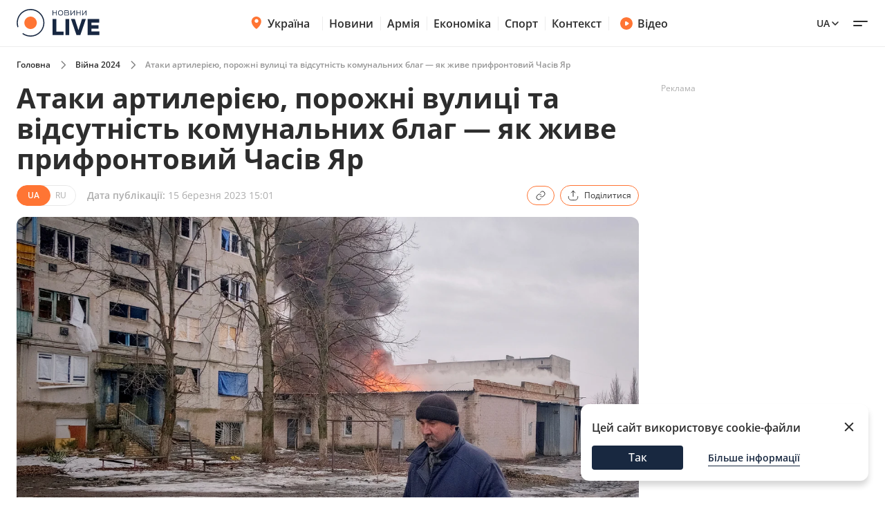

--- FILE ---
content_type: text/html; charset=utf-8
request_url: https://war.novyny.live/load-post-additional-data/?postId=82440&theme=None
body_size: 3829
content:

<div class="read-more__inner">
  


<div class="grid-item ">
  <a href="https://harkiv.novyny.live/udar-kabom-po-kharkovu-kilkist-postrazhdalikh-zrosla-306894.html">
      
        <img
          width="290"
          height="166"
          alt="Удар КАБом по Харкову — кількість постраждалих зросла - 304x171"
          src=""
          data-src="https://novyny.live/cdn-cgi/imagedelivery/4_JwVYxosZqzJ7gIDJgTLA/9a65dcc0-0169-4394-fbdc-f3d9e7523300/small"
          class="lazy"
          sizes="(max-width: 500px) 400px,(max-width: 1024px) 48vw, 296px"
        />
      
      
  </a>
  <p class="grid-item__title">
    <a href="https://harkiv.novyny.live/udar-kabom-po-kharkovu-kilkist-postrazhdalikh-zrosla-306894.html"> Удар КАБом по Харкову — кількість постраждалих зросла </a>
  </p>
  
</div>


<div class="grid-item ">
  <a href="https://novyny.live/dim-ta-gorod/pravilni-stroki-posivu-petuniyi-sekret-rannogo-tsvitinnia-306708.html">
      
        <img
          width="290"
          height="166"
          alt="Правильні строки посіву петунії — секрет раннього цвітіння - 304x171"
          src=""
          data-src="https://novyny.live/cdn-cgi/imagedelivery/4_JwVYxosZqzJ7gIDJgTLA/1243c2bd-f57a-429a-c707-bb15d543e500/small"
          class="lazy"
          sizes="(max-width: 500px) 400px,(max-width: 1024px) 48vw, 296px"
        />
      
      
  </a>
  <p class="grid-item__title">
    <a href="https://novyny.live/dim-ta-gorod/pravilni-stroki-posivu-petuniyi-sekret-rannogo-tsvitinnia-306708.html"> Правильні строки посіву петунії — секрет раннього цвітіння </a>
  </p>
  
</div>


<div class="grid-item ">
  <a href="https://weather.novyny.live/koli-priide-poslablennia-moroziv-ukrgidromettsentr-nazvav-datu-306888.html">
      
        <img
          width="290"
          height="166"
          alt="Коли прийде послаблення морозів — Укргідрометцентр назвав дату - 304x171"
          src=""
          data-src="https://novyny.live/cdn-cgi/imagedelivery/4_JwVYxosZqzJ7gIDJgTLA/e51b2d80-f092-4d2b-f57d-f5b53e2cef00/small"
          class="lazy"
          sizes="(max-width: 500px) 400px,(max-width: 1024px) 48vw, 296px"
        />
      
      
  </a>
  <p class="grid-item__title">
    <a href="https://weather.novyny.live/koli-priide-poslablennia-moroziv-ukrgidromettsentr-nazvav-datu-306888.html"> Коли прийде послаблення морозів — Укргідрометцентр назвав дату </a>
  </p>
  
</div>


</div>
$*

<div class="grid-item">
  <a href="https://videos.novyny.live/news/pochatok-forumu-u-davosi-efir-denlive-306845.html"><img src="https://novyny.live/cdn-cgi/imagedelivery/4_JwVYxosZqzJ7gIDJgTLA/d53b0732-8727-4efc-dcb3-3814af2df000/small"
      alt="Початок форуму у Давосі — ефір День.LIVE - 304x171" loading="lazy" width="304"
      height="171" /></a>
  <h3 class="grid-item__title">
    <a href="https://videos.novyny.live/news/pochatok-forumu-u-davosi-efir-denlive-306845.html"> Початок форуму у Давосі — ефір День.LIVE </a>
  </h3>
  <span class="grid-item__date">19 Січень 13:27</span>
</div>

<div class="grid-item">
  <a href="https://videos.novyny.live/news/rosiia-khoche-nashkoditi-ukrayinskim-aes-efir-ranoklive-306757.html"><img src="https://i.ytimg.com/vi_webp/S60iGkOH7qQ/mqdefault.webp"
      alt="Росія хоче нашкодити українським АЕС — ефір Ранок.LIVE - 304x171" loading="lazy" width="304"
      height="171" /></a>
  <h3 class="grid-item__title">
    <a href="https://videos.novyny.live/news/rosiia-khoche-nashkoditi-ukrayinskim-aes-efir-ranoklive-306757.html"> Росія хоче нашкодити українським АЕС — ефір Ранок.LIVE </a>
  </h3>
  <span class="grid-item__date">19 Січень 08:00</span>
</div>

<div class="grid-item">
  <a href="https://videos.novyny.live/news/pidvishchennia-zarplat-ta-pilgi-biznesu-interviu-getmantseva-306496.html"><img src="https://i.ytimg.com/vi_webp/rJoYY20gjOo/mqdefault.webp"
      alt="Підвищення зарплат та пільги бізнесу — інтервʼю Гетманцева - 304x171" loading="lazy" width="304"
      height="171" /></a>
  <h3 class="grid-item__title">
    <a href="https://videos.novyny.live/news/pidvishchennia-zarplat-ta-pilgi-biznesu-interviu-getmantseva-306496.html"> Підвищення зарплат та пільги бізнесу — інтервʼю Гетманцева </a>
  </h3>
  <span class="grid-item__date">16 Січень 21:00</span>
</div>

<div class="grid-item">
  <a href="https://videos.novyny.live/news/zelenskii-zrobiv-zaiavu-shchodo-defitsitu-elektroenergiyi-vechirlive-306475.html"><img src="https://i.ytimg.com/vi_webp/D68LUPyRBmY/mqdefault.webp"
      alt="Зеленський зробив заяву щодо дефіциту електроенергії — Вечір.LIVE - 304x171" loading="lazy" width="304"
      height="171" /></a>
  <h3 class="grid-item__title">
    <a href="https://videos.novyny.live/news/zelenskii-zrobiv-zaiavu-shchodo-defitsitu-elektroenergiyi-vechirlive-306475.html"> Зеленський зробив заяву щодо дефіциту електроенергії — Вечір.LIVE </a>
  </h3>
  <span class="grid-item__date">16 Січень 17:50</span>
</div>


$*





    



    
    
    <div class="sidebar-item  "><h4><span class="sidebar-item__time">14:05</span><a href="https://novyny.live/ekonomi/chi-mozhna-rubati-na-drova-dereva-bilia-svogo-budinku-u-2026-rotsi-305198.html">
                        
                            Чи можна рубати на дрова дерева біля свого будинку у 2026 році
                        
                    </a></h4></div>

    <div class="sidebar-item  "><h4><span class="sidebar-item__time">17:35</span><a href="https://novyny.live/ekonomi/tsini-na-iaitsia-mozhut-viklikati-posmishku-shcho-vidbuvaietsia-v-atb-305223.html">
                        
                            Ціни на яйця можуть викликати посмішку — що відбувається в АТБ
                        
                    </a></h4></div>



    
    <span class="sidebar__date ">17 січня 2026</span>
    
    
    <div class="sidebar-item  "><h4><span class="sidebar-item__time">13:02</span><a href="https://novyny.live/ekonomi/novi-tsini-na-produkti-v-supermarketakh-shcho-viddaiut-zi-znizhkami-306554.html">
                        
                            Нові ціни на продукти в супермаркетах — що віддають зі знижками
                        
                    </a></h4></div>



    
    <span class="sidebar__date ">11 січня 2026</span>
    
    
    <div class="sidebar-item  "><h4><span class="sidebar-item__time">15:22</span><a href="https://finance.novyny.live/skilki-zarobliaie-administrator-v-bukoveli-sumi-u-novomu-sezoni-304421.html">
                        
                            Скільки заробляє адміністратор в Буковелі — суми у новому сезоні
                        
                    </a></h4></div>



    
    <span class="sidebar__date ">8 січня 2026</span>
    
    
    <div class="sidebar-item  "><h4><span class="sidebar-item__time">11:22</span><a href="https://realty.novyny.live/zhitlo-pid-zagrozoiu-chomu-mozhut-anuliuvati-pravo-vlasnosti-u-2026-304787.html">
                        
                            Житло під загрозою — чому можуть анулювати право власності у 2026
                        
                    </a></h4></div>



    
    <span class="sidebar__date ">6 січня 2026</span>
    
    
    <div class="sidebar-item  "><h4><span class="sidebar-item__time">08:00</span><a href="https://finance.novyny.live/groshova-dopomoga-vid-karitas-khto-mozhe-otrimati-760-dolariv-304341.html">
                        
                            Грошова допомога від Карітас — хто може отримати 760 доларів
                        
                    </a></h4></div>



    
    <span class="sidebar__date ">10 січня 2026</span>
    
    
    <div class="sidebar-item  "><h4><span class="sidebar-item__time">19:15</span><a href="https://novyny.live/ekonomi/viyizd-u-polshchu-skilki-gotivki-minimalno-treba-mati-u-2026-305228.html">
                        
                            Виїзд у Польщу — скільки готівки мінімально треба мати у 2026
                        
                    </a></h4></div>



    
    <span class="sidebar__date ">9 січня 2026</span>
    
    
    <div class="sidebar-item  "><h4><span class="sidebar-item__time">15:08</span><a href="https://kyiv.novyny.live/dvi-tets-u-kiievi-ne-pratsiuiut-koli-budinkam-povernut-teplo-305074.html"><b>Дві ТЕЦ у Києві не працюють — коли будинкам повернуть тепло</b></a></h4></div>



    
    <span class="sidebar__date ">10 січня 2026</span>
    
    
    <div class="sidebar-item  "><h4><span class="sidebar-item__time">15:25</span><a href="https://finance.novyny.live/skilki-nova-poshta-bere-za-1-kg-posilki-tarifi-u-2026-rotsi-304452.html">
                        
                            Скільки Нова пошта бере за 1 кг посилки — тарифи у 2026 році
                        
                    </a></h4></div>



    
    <span class="sidebar__date ">7 січня 2026</span>
    
    
    <div class="sidebar-item  "><h4><span class="sidebar-item__time">14:42</span><a href="https://novyny.live/ekonomi/skilki-rokiv-treba-zhiti-v-chekhiyi-shchob-otrimati-gromadianstvo-304641.html">
                        
                            Скільки років треба жити в Чехії, щоб отримати громадянство
                        
                    </a></h4></div>





$*





    





$*





    



    
    
    <div class="sidebar-item  sidebar-item_article"><a href="https://news.novyny.live/vid-miru-do-protsvitannia-shcho-zminiuietsia-v-golovakh-partneriv-304842.html" class="sidebar-item_article-link"><img src="https://novyny.live/cdn-cgi/imagedelivery/4_JwVYxosZqzJ7gIDJgTLA/ee8e65d2-b5fc-495e-b1fb-27679f1aa800/small" alt="Від миру до процвітання — що змінюється в головах партнерів - 60x60"/></a><h4><span class="sidebar-item__time">06:29</span><a href="https://news.novyny.live/vid-miru-do-protsvitannia-shcho-zminiuietsia-v-golovakh-partneriv-304842.html"><b>Від миру до процвітання — що змінюється в головах партнерів</b></a></h4></div>



    
    <span class="sidebar__date sidebar__date_article">15 січня 2026</span>
    
    
    <div class="sidebar-item  sidebar-item_article"><a href="https://odesa.novyny.live/zhittia-v-blekauti-chi-planuiut-odesiti-viyizhdzhati-z-mista-305808.html" class="sidebar-item_article-link"><img src="https://novyny.live/cdn-cgi/imagedelivery/4_JwVYxosZqzJ7gIDJgTLA/92ed64a1-2036-45ad-b8c1-4cb0d6174400/small" alt="Життя в блекаути — чи планують одесити виїжджати з міста - 60x60"/></a><h4><span class="sidebar-item__time">06:33</span><a href="https://odesa.novyny.live/zhittia-v-blekauti-chi-planuiut-odesiti-viyizhdzhati-z-mista-305808.html">
                        
                            Життя в блекаути — чи планують одесити виїжджати з міста
                        
                    </a></h4></div>



    
    <span class="sidebar__date sidebar__date_article">7 січня 2026</span>
    
    
    <div class="sidebar-item  sidebar-item_article"><a href="https://news.novyny.live/v-ukrayini-zaprovadili-bezkoshtovnii-skrining-zdorovia-304518.html" class="sidebar-item_article-link"><img src="https://novyny.live/cdn-cgi/imagedelivery/4_JwVYxosZqzJ7gIDJgTLA/ccc3ef3e-6c0b-4bc4-e8c6-59d26fa95500/small" alt="В Україні запровадили безкоштовний скринінг здоровʼя - 60x60"/></a><h4><span class="sidebar-item__time">05:59</span><a href="https://news.novyny.live/v-ukrayini-zaprovadili-bezkoshtovnii-skrining-zdorovia-304518.html"><b>В Україні запровадили безкоштовний скринінг здоровʼя</b></a></h4></div>



    
    <span class="sidebar__date sidebar__date_article">5 січня 2026</span>
    
    
    <div class="sidebar-item  sidebar-item_article"><a href="https://news.novyny.live/zelenskii-zapuskaie-velike-perezavantazhennia-vladi-detali-304272.html" class="sidebar-item_article-link"><img src="https://novyny.live/cdn-cgi/imagedelivery/4_JwVYxosZqzJ7gIDJgTLA/e1196fa8-a111-49b5-028e-ddeee6e7ca00/small" alt="Зеленський запускає велике перезавантаження влади: деталі - 60x60"/></a><h4><span class="sidebar-item__time">20:35</span><a href="https://news.novyny.live/zelenskii-zapuskaie-velike-perezavantazhennia-vladi-detali-304272.html"><b>Зеленський запускає велике перезавантаження влади: деталі</b></a></h4></div>



    
    <span class="sidebar__date sidebar__date_article">8 січня 2026</span>
    
    
    <div class="sidebar-item  sidebar-item_article"><a href="https://odesa.novyny.live/rinok-cheremushki-v-odesi-shcho-podorozhchalo-pislia-sviat-304844.html" class="sidebar-item_article-link"><img src="https://novyny.live/cdn-cgi/imagedelivery/4_JwVYxosZqzJ7gIDJgTLA/3ff81354-9cb2-4bc0-0807-44ece6695300/small" alt="Ринок Черемушки в Одесі — що подорожчало після свят - 60x60"/></a><h4><span class="sidebar-item__time">21:33</span><a href="https://odesa.novyny.live/rinok-cheremushki-v-odesi-shcho-podorozhchalo-pislia-sviat-304844.html">
                        
                            Ринок Черемушки в Одесі — що подорожчало після свят
                        
                    </a></h4></div>



    
    <span class="sidebar__date sidebar__date_article">6 січня 2026</span>
    
    
    <div class="sidebar-item  sidebar-item_article"><a href="https://news.novyny.live/novoiulianskii-i-grigorianskii-kalendari-rizni-dati-odna-vira-304447.html" class="sidebar-item_article-link"><img src="https://novyny.live/cdn-cgi/imagedelivery/4_JwVYxosZqzJ7gIDJgTLA/257bab25-7312-4eeb-d6df-4786bb8c9500/small" alt="Новоюліанський і григоріанський календарі — різні дати, одна віра - 60x60"/></a><h4><span class="sidebar-item__time">18:04</span><a href="https://news.novyny.live/novoiulianskii-i-grigorianskii-kalendari-rizni-dati-odna-vira-304447.html">
                        
                            Новоюліанський і григоріанський календарі — різні дати, одна віра
                        
                    </a></h4></div>



    
    <span class="sidebar__date sidebar__date_article">8 січня 2026</span>
    
    
    <div class="sidebar-item  sidebar-item_article"><a href="https://news.novyny.live/osoblivi-vminnia-chim-budanov-dopomagaie-prezidentu-v-op-304869.html" class="sidebar-item_article-link"><img src="https://novyny.live/cdn-cgi/imagedelivery/4_JwVYxosZqzJ7gIDJgTLA/a48f1a0c-5192-445e-48df-bb004b942c00/small" alt="Особливі вміння — чим Буданов допомагає президенту в ОП - 60x60"/></a><h4><span class="sidebar-item__time">16:12</span><a href="https://news.novyny.live/osoblivi-vminnia-chim-budanov-dopomagaie-prezidentu-v-op-304869.html"><b>Особливі вміння — чим Буданов допомагає президенту в ОП</b></a></h4></div>



    
    <span class="sidebar__date sidebar__date_article">16 січня 2026</span>
    
    
    <div class="sidebar-item  sidebar-item_article"><a href="https://odesa.novyny.live/odesa-vzhe-misiats-bez-svitla-iaki-perspektivi-na-kinets-zimi-306183.html" class="sidebar-item_article-link"><img src="https://novyny.live/cdn-cgi/imagedelivery/4_JwVYxosZqzJ7gIDJgTLA/d1877e30-578d-488b-877a-e3091848b100/small" alt="Одеса вже місяць без світла — які перспективи на кінець зими - 60x60"/></a><h4><span class="sidebar-item__time">06:33</span><a href="https://odesa.novyny.live/odesa-vzhe-misiats-bez-svitla-iaki-perspektivi-na-kinets-zimi-306183.html">
                        
                            Одеса вже місяць без світла — які перспективи на кінець зими
                        
                    </a></h4></div>



    
    <span class="sidebar__date sidebar__date_article">17 січня 2026</span>
    
    
    <div class="sidebar-item  sidebar-item_article"><a href="https://odesa.novyny.live/iak-zminilisia-tsini-na-odeskomu-rinku-iaki-produkti-u-popiti-306449.html" class="sidebar-item_article-link"><img src="https://novyny.live/cdn-cgi/imagedelivery/4_JwVYxosZqzJ7gIDJgTLA/dcf5badc-786c-4833-233d-070de8d14800/small" alt="Як змінилися ціни на одеському ринку — які продукти у попиті - 60x60"/></a><h4><span class="sidebar-item__time">08:25</span><a href="https://odesa.novyny.live/iak-zminilisia-tsini-na-odeskomu-rinku-iaki-produkti-u-popiti-306449.html">
                        
                            Як змінилися ціни на одеському ринку — які продукти у попиті
                        
                    </a></h4></div>



    
    <span class="sidebar__date sidebar__date_article">12 січня 2026</span>
    
    
    <div class="sidebar-item  sidebar-item_article"><a href="https://odesa.novyny.live/iaki-ekonomichni-siurprizi-chekaiut-ukrayinu-vartist-valiuti-304258.html" class="sidebar-item_article-link"><img src="https://novyny.live/cdn-cgi/imagedelivery/4_JwVYxosZqzJ7gIDJgTLA/66c917c2-0a5d-4ef4-07e7-62ef14537d00/small" alt="Які економічні сюрпризи чекають Україну — вартість валюти - 60x60"/></a><h4><span class="sidebar-item__time">22:33</span><a href="https://odesa.novyny.live/iaki-ekonomichni-siurprizi-chekaiut-ukrayinu-vartist-valiuti-304258.html">
                        
                            Які економічні сюрпризи чекають Україну — вартість валюти
                        
                    </a></h4></div>






--- FILE ---
content_type: application/javascript
request_url: https://war.novyny.live/static/frontend/novyny-live-layout/dist/vendors-node_modules_splidejs_splide_dist_js_splide_esm_js-node_modules_embla-carousel_esm_em-4616aa.f28d2755d95f15280496.js
body_size: 35667
content:
"use strict";
(self["webpackChunknovyny_live_layout"] = self["webpackChunknovyny_live_layout"] || []).push([["vendors-node_modules_splidejs_splide_dist_js_splide_esm_js-node_modules_embla-carousel_esm_em-4616aa"],{

/***/ "./node_modules/@splidejs/splide/dist/js/splide.esm.js":
/*!*************************************************************!*\
  !*** ./node_modules/@splidejs/splide/dist/js/splide.esm.js ***!
  \*************************************************************/
/***/ ((__unused_webpack_module, __webpack_exports__, __webpack_require__) => {

__webpack_require__.r(__webpack_exports__);
/* harmony export */ __webpack_require__.d(__webpack_exports__, {
/* harmony export */   CLASSES: () => (/* binding */ CLASSES),
/* harmony export */   CLASS_ACTIVE: () => (/* binding */ CLASS_ACTIVE),
/* harmony export */   CLASS_ARROW: () => (/* binding */ CLASS_ARROW),
/* harmony export */   CLASS_ARROWS: () => (/* binding */ CLASS_ARROWS),
/* harmony export */   CLASS_ARROW_NEXT: () => (/* binding */ CLASS_ARROW_NEXT),
/* harmony export */   CLASS_ARROW_PREV: () => (/* binding */ CLASS_ARROW_PREV),
/* harmony export */   CLASS_CLONE: () => (/* binding */ CLASS_CLONE),
/* harmony export */   CLASS_CONTAINER: () => (/* binding */ CLASS_CONTAINER),
/* harmony export */   CLASS_FOCUS_IN: () => (/* binding */ CLASS_FOCUS_IN),
/* harmony export */   CLASS_INITIALIZED: () => (/* binding */ CLASS_INITIALIZED),
/* harmony export */   CLASS_LIST: () => (/* binding */ CLASS_LIST),
/* harmony export */   CLASS_LOADING: () => (/* binding */ CLASS_LOADING),
/* harmony export */   CLASS_NEXT: () => (/* binding */ CLASS_NEXT),
/* harmony export */   CLASS_OVERFLOW: () => (/* binding */ CLASS_OVERFLOW),
/* harmony export */   CLASS_PAGINATION: () => (/* binding */ CLASS_PAGINATION),
/* harmony export */   CLASS_PAGINATION_PAGE: () => (/* binding */ CLASS_PAGINATION_PAGE),
/* harmony export */   CLASS_PREV: () => (/* binding */ CLASS_PREV),
/* harmony export */   CLASS_PROGRESS: () => (/* binding */ CLASS_PROGRESS),
/* harmony export */   CLASS_PROGRESS_BAR: () => (/* binding */ CLASS_PROGRESS_BAR),
/* harmony export */   CLASS_ROOT: () => (/* binding */ CLASS_ROOT),
/* harmony export */   CLASS_SLIDE: () => (/* binding */ CLASS_SLIDE),
/* harmony export */   CLASS_SPINNER: () => (/* binding */ CLASS_SPINNER),
/* harmony export */   CLASS_SR: () => (/* binding */ CLASS_SR),
/* harmony export */   CLASS_TOGGLE: () => (/* binding */ CLASS_TOGGLE),
/* harmony export */   CLASS_TOGGLE_PAUSE: () => (/* binding */ CLASS_TOGGLE_PAUSE),
/* harmony export */   CLASS_TOGGLE_PLAY: () => (/* binding */ CLASS_TOGGLE_PLAY),
/* harmony export */   CLASS_TRACK: () => (/* binding */ CLASS_TRACK),
/* harmony export */   CLASS_VISIBLE: () => (/* binding */ CLASS_VISIBLE),
/* harmony export */   DEFAULTS: () => (/* binding */ DEFAULTS),
/* harmony export */   EVENT_ACTIVE: () => (/* binding */ EVENT_ACTIVE),
/* harmony export */   EVENT_ARROWS_MOUNTED: () => (/* binding */ EVENT_ARROWS_MOUNTED),
/* harmony export */   EVENT_ARROWS_UPDATED: () => (/* binding */ EVENT_ARROWS_UPDATED),
/* harmony export */   EVENT_AUTOPLAY_PAUSE: () => (/* binding */ EVENT_AUTOPLAY_PAUSE),
/* harmony export */   EVENT_AUTOPLAY_PLAY: () => (/* binding */ EVENT_AUTOPLAY_PLAY),
/* harmony export */   EVENT_AUTOPLAY_PLAYING: () => (/* binding */ EVENT_AUTOPLAY_PLAYING),
/* harmony export */   EVENT_CLICK: () => (/* binding */ EVENT_CLICK),
/* harmony export */   EVENT_DESTROY: () => (/* binding */ EVENT_DESTROY),
/* harmony export */   EVENT_DRAG: () => (/* binding */ EVENT_DRAG),
/* harmony export */   EVENT_DRAGGED: () => (/* binding */ EVENT_DRAGGED),
/* harmony export */   EVENT_DRAGGING: () => (/* binding */ EVENT_DRAGGING),
/* harmony export */   EVENT_END_INDEX_CHANGED: () => (/* binding */ EVENT_END_INDEX_CHANGED),
/* harmony export */   EVENT_HIDDEN: () => (/* binding */ EVENT_HIDDEN),
/* harmony export */   EVENT_INACTIVE: () => (/* binding */ EVENT_INACTIVE),
/* harmony export */   EVENT_LAZYLOAD_LOADED: () => (/* binding */ EVENT_LAZYLOAD_LOADED),
/* harmony export */   EVENT_MOUNTED: () => (/* binding */ EVENT_MOUNTED),
/* harmony export */   EVENT_MOVE: () => (/* binding */ EVENT_MOVE),
/* harmony export */   EVENT_MOVED: () => (/* binding */ EVENT_MOVED),
/* harmony export */   EVENT_NAVIGATION_MOUNTED: () => (/* binding */ EVENT_NAVIGATION_MOUNTED),
/* harmony export */   EVENT_OVERFLOW: () => (/* binding */ EVENT_OVERFLOW),
/* harmony export */   EVENT_PAGINATION_MOUNTED: () => (/* binding */ EVENT_PAGINATION_MOUNTED),
/* harmony export */   EVENT_PAGINATION_UPDATED: () => (/* binding */ EVENT_PAGINATION_UPDATED),
/* harmony export */   EVENT_READY: () => (/* binding */ EVENT_READY),
/* harmony export */   EVENT_REFRESH: () => (/* binding */ EVENT_REFRESH),
/* harmony export */   EVENT_RESIZE: () => (/* binding */ EVENT_RESIZE),
/* harmony export */   EVENT_RESIZED: () => (/* binding */ EVENT_RESIZED),
/* harmony export */   EVENT_SCROLL: () => (/* binding */ EVENT_SCROLL),
/* harmony export */   EVENT_SCROLLED: () => (/* binding */ EVENT_SCROLLED),
/* harmony export */   EVENT_SHIFTED: () => (/* binding */ EVENT_SHIFTED),
/* harmony export */   EVENT_SLIDE_KEYDOWN: () => (/* binding */ EVENT_SLIDE_KEYDOWN),
/* harmony export */   EVENT_UPDATED: () => (/* binding */ EVENT_UPDATED),
/* harmony export */   EVENT_VISIBLE: () => (/* binding */ EVENT_VISIBLE),
/* harmony export */   EventBinder: () => (/* binding */ EventBinder),
/* harmony export */   EventInterface: () => (/* binding */ EventInterface),
/* harmony export */   FADE: () => (/* binding */ FADE),
/* harmony export */   LOOP: () => (/* binding */ LOOP),
/* harmony export */   LTR: () => (/* binding */ LTR),
/* harmony export */   RTL: () => (/* binding */ RTL),
/* harmony export */   RequestInterval: () => (/* binding */ RequestInterval),
/* harmony export */   SLIDE: () => (/* binding */ SLIDE),
/* harmony export */   STATUS_CLASSES: () => (/* binding */ STATUS_CLASSES),
/* harmony export */   Splide: () => (/* binding */ Splide),
/* harmony export */   SplideRenderer: () => (/* binding */ SplideRenderer),
/* harmony export */   State: () => (/* binding */ State),
/* harmony export */   TTB: () => (/* binding */ TTB),
/* harmony export */   Throttle: () => (/* binding */ Throttle),
/* harmony export */   "default": () => (/* binding */ Splide)
/* harmony export */ });
function _defineProperties(target, props) { for (var i = 0; i < props.length; i++) { var descriptor = props[i]; descriptor.enumerable = descriptor.enumerable || false; descriptor.configurable = true; if ("value" in descriptor) descriptor.writable = true; Object.defineProperty(target, descriptor.key, descriptor); } }

function _createClass(Constructor, protoProps, staticProps) { if (protoProps) _defineProperties(Constructor.prototype, protoProps); if (staticProps) _defineProperties(Constructor, staticProps); Object.defineProperty(Constructor, "prototype", { writable: false }); return Constructor; }

/*!
 * Splide.js
 * Version  : 4.1.4
 * License  : MIT
 * Copyright: 2022 Naotoshi Fujita
 */
var MEDIA_PREFERS_REDUCED_MOTION = "(prefers-reduced-motion: reduce)";
var CREATED = 1;
var MOUNTED = 2;
var IDLE = 3;
var MOVING = 4;
var SCROLLING = 5;
var DRAGGING = 6;
var DESTROYED = 7;
var STATES = {
  CREATED: CREATED,
  MOUNTED: MOUNTED,
  IDLE: IDLE,
  MOVING: MOVING,
  SCROLLING: SCROLLING,
  DRAGGING: DRAGGING,
  DESTROYED: DESTROYED
};

function empty(array) {
  array.length = 0;
}

function slice(arrayLike, start, end) {
  return Array.prototype.slice.call(arrayLike, start, end);
}

function apply(func) {
  return func.bind.apply(func, [null].concat(slice(arguments, 1)));
}

var nextTick = setTimeout;

var noop = function noop() {};

function raf(func) {
  return requestAnimationFrame(func);
}

function typeOf(type, subject) {
  return typeof subject === type;
}

function isObject(subject) {
  return !isNull(subject) && typeOf("object", subject);
}

var isArray = Array.isArray;
var isFunction = apply(typeOf, "function");
var isString = apply(typeOf, "string");
var isUndefined = apply(typeOf, "undefined");

function isNull(subject) {
  return subject === null;
}

function isHTMLElement(subject) {
  try {
    return subject instanceof (subject.ownerDocument.defaultView || window).HTMLElement;
  } catch (e) {
    return false;
  }
}

function toArray(value) {
  return isArray(value) ? value : [value];
}

function forEach(values, iteratee) {
  toArray(values).forEach(iteratee);
}

function includes(array, value) {
  return array.indexOf(value) > -1;
}

function push(array, items) {
  array.push.apply(array, toArray(items));
  return array;
}

function toggleClass(elm, classes, add) {
  if (elm) {
    forEach(classes, function (name) {
      if (name) {
        elm.classList[add ? "add" : "remove"](name);
      }
    });
  }
}

function addClass(elm, classes) {
  toggleClass(elm, isString(classes) ? classes.split(" ") : classes, true);
}

function append(parent, children) {
  forEach(children, parent.appendChild.bind(parent));
}

function before(nodes, ref) {
  forEach(nodes, function (node) {
    var parent = (ref || node).parentNode;

    if (parent) {
      parent.insertBefore(node, ref);
    }
  });
}

function matches(elm, selector) {
  return isHTMLElement(elm) && (elm["msMatchesSelector"] || elm.matches).call(elm, selector);
}

function children(parent, selector) {
  var children2 = parent ? slice(parent.children) : [];
  return selector ? children2.filter(function (child) {
    return matches(child, selector);
  }) : children2;
}

function child(parent, selector) {
  return selector ? children(parent, selector)[0] : parent.firstElementChild;
}

var ownKeys = Object.keys;

function forOwn(object, iteratee, right) {
  if (object) {
    (right ? ownKeys(object).reverse() : ownKeys(object)).forEach(function (key) {
      key !== "__proto__" && iteratee(object[key], key);
    });
  }

  return object;
}

function assign(object) {
  slice(arguments, 1).forEach(function (source) {
    forOwn(source, function (value, key) {
      object[key] = source[key];
    });
  });
  return object;
}

function merge(object) {
  slice(arguments, 1).forEach(function (source) {
    forOwn(source, function (value, key) {
      if (isArray(value)) {
        object[key] = value.slice();
      } else if (isObject(value)) {
        object[key] = merge({}, isObject(object[key]) ? object[key] : {}, value);
      } else {
        object[key] = value;
      }
    });
  });
  return object;
}

function omit(object, keys) {
  forEach(keys || ownKeys(object), function (key) {
    delete object[key];
  });
}

function removeAttribute(elms, attrs) {
  forEach(elms, function (elm) {
    forEach(attrs, function (attr) {
      elm && elm.removeAttribute(attr);
    });
  });
}

function setAttribute(elms, attrs, value) {
  if (isObject(attrs)) {
    forOwn(attrs, function (value2, name) {
      setAttribute(elms, name, value2);
    });
  } else {
    forEach(elms, function (elm) {
      isNull(value) || value === "" ? removeAttribute(elm, attrs) : elm.setAttribute(attrs, String(value));
    });
  }
}

function create(tag, attrs, parent) {
  var elm = document.createElement(tag);

  if (attrs) {
    isString(attrs) ? addClass(elm, attrs) : setAttribute(elm, attrs);
  }

  parent && append(parent, elm);
  return elm;
}

function style(elm, prop, value) {
  if (isUndefined(value)) {
    return getComputedStyle(elm)[prop];
  }

  if (!isNull(value)) {
    elm.style[prop] = "" + value;
  }
}

function display(elm, display2) {
  style(elm, "display", display2);
}

function focus(elm) {
  elm["setActive"] && elm["setActive"]() || elm.focus({
    preventScroll: true
  });
}

function getAttribute(elm, attr) {
  return elm.getAttribute(attr);
}

function hasClass(elm, className) {
  return elm && elm.classList.contains(className);
}

function rect(target) {
  return target.getBoundingClientRect();
}

function remove(nodes) {
  forEach(nodes, function (node) {
    if (node && node.parentNode) {
      node.parentNode.removeChild(node);
    }
  });
}

function parseHtml(html) {
  return child(new DOMParser().parseFromString(html, "text/html").body);
}

function prevent(e, stopPropagation) {
  e.preventDefault();

  if (stopPropagation) {
    e.stopPropagation();
    e.stopImmediatePropagation();
  }
}

function query(parent, selector) {
  return parent && parent.querySelector(selector);
}

function queryAll(parent, selector) {
  return selector ? slice(parent.querySelectorAll(selector)) : [];
}

function removeClass(elm, classes) {
  toggleClass(elm, classes, false);
}

function timeOf(e) {
  return e.timeStamp;
}

function unit(value) {
  return isString(value) ? value : value ? value + "px" : "";
}

var PROJECT_CODE = "splide";
var DATA_ATTRIBUTE = "data-" + PROJECT_CODE;

function assert(condition, message) {
  if (!condition) {
    throw new Error("[" + PROJECT_CODE + "] " + (message || ""));
  }
}

var min = Math.min,
    max = Math.max,
    floor = Math.floor,
    ceil = Math.ceil,
    abs = Math.abs;

function approximatelyEqual(x, y, epsilon) {
  return abs(x - y) < epsilon;
}

function between(number, x, y, exclusive) {
  var minimum = min(x, y);
  var maximum = max(x, y);
  return exclusive ? minimum < number && number < maximum : minimum <= number && number <= maximum;
}

function clamp(number, x, y) {
  var minimum = min(x, y);
  var maximum = max(x, y);
  return min(max(minimum, number), maximum);
}

function sign(x) {
  return +(x > 0) - +(x < 0);
}

function camelToKebab(string) {
  return string.replace(/([a-z0-9])([A-Z])/g, "$1-$2").toLowerCase();
}

function format(string, replacements) {
  forEach(replacements, function (replacement) {
    string = string.replace("%s", "" + replacement);
  });
  return string;
}

function pad(number) {
  return number < 10 ? "0" + number : "" + number;
}

var ids = {};

function uniqueId(prefix) {
  return "" + prefix + pad(ids[prefix] = (ids[prefix] || 0) + 1);
}

function EventBinder() {
  var listeners = [];

  function bind(targets, events, callback, options) {
    forEachEvent(targets, events, function (target, event, namespace) {
      var isEventTarget = ("addEventListener" in target);
      var remover = isEventTarget ? target.removeEventListener.bind(target, event, callback, options) : target["removeListener"].bind(target, callback);
      isEventTarget ? target.addEventListener(event, callback, options) : target["addListener"](callback);
      listeners.push([target, event, namespace, callback, remover]);
    });
  }

  function unbind(targets, events, callback) {
    forEachEvent(targets, events, function (target, event, namespace) {
      listeners = listeners.filter(function (listener) {
        if (listener[0] === target && listener[1] === event && listener[2] === namespace && (!callback || listener[3] === callback)) {
          listener[4]();
          return false;
        }

        return true;
      });
    });
  }

  function dispatch(target, type, detail) {
    var e;
    var bubbles = true;

    if (typeof CustomEvent === "function") {
      e = new CustomEvent(type, {
        bubbles: bubbles,
        detail: detail
      });
    } else {
      e = document.createEvent("CustomEvent");
      e.initCustomEvent(type, bubbles, false, detail);
    }

    target.dispatchEvent(e);
    return e;
  }

  function forEachEvent(targets, events, iteratee) {
    forEach(targets, function (target) {
      target && forEach(events, function (events2) {
        events2.split(" ").forEach(function (eventNS) {
          var fragment = eventNS.split(".");
          iteratee(target, fragment[0], fragment[1]);
        });
      });
    });
  }

  function destroy() {
    listeners.forEach(function (data) {
      data[4]();
    });
    empty(listeners);
  }

  return {
    bind: bind,
    unbind: unbind,
    dispatch: dispatch,
    destroy: destroy
  };
}

var EVENT_MOUNTED = "mounted";
var EVENT_READY = "ready";
var EVENT_MOVE = "move";
var EVENT_MOVED = "moved";
var EVENT_CLICK = "click";
var EVENT_ACTIVE = "active";
var EVENT_INACTIVE = "inactive";
var EVENT_VISIBLE = "visible";
var EVENT_HIDDEN = "hidden";
var EVENT_REFRESH = "refresh";
var EVENT_UPDATED = "updated";
var EVENT_RESIZE = "resize";
var EVENT_RESIZED = "resized";
var EVENT_DRAG = "drag";
var EVENT_DRAGGING = "dragging";
var EVENT_DRAGGED = "dragged";
var EVENT_SCROLL = "scroll";
var EVENT_SCROLLED = "scrolled";
var EVENT_OVERFLOW = "overflow";
var EVENT_DESTROY = "destroy";
var EVENT_ARROWS_MOUNTED = "arrows:mounted";
var EVENT_ARROWS_UPDATED = "arrows:updated";
var EVENT_PAGINATION_MOUNTED = "pagination:mounted";
var EVENT_PAGINATION_UPDATED = "pagination:updated";
var EVENT_NAVIGATION_MOUNTED = "navigation:mounted";
var EVENT_AUTOPLAY_PLAY = "autoplay:play";
var EVENT_AUTOPLAY_PLAYING = "autoplay:playing";
var EVENT_AUTOPLAY_PAUSE = "autoplay:pause";
var EVENT_LAZYLOAD_LOADED = "lazyload:loaded";
var EVENT_SLIDE_KEYDOWN = "sk";
var EVENT_SHIFTED = "sh";
var EVENT_END_INDEX_CHANGED = "ei";

function EventInterface(Splide2) {
  var bus = Splide2 ? Splide2.event.bus : document.createDocumentFragment();
  var binder = EventBinder();

  function on(events, callback) {
    binder.bind(bus, toArray(events).join(" "), function (e) {
      callback.apply(callback, isArray(e.detail) ? e.detail : []);
    });
  }

  function emit(event) {
    binder.dispatch(bus, event, slice(arguments, 1));
  }

  if (Splide2) {
    Splide2.event.on(EVENT_DESTROY, binder.destroy);
  }

  return assign(binder, {
    bus: bus,
    on: on,
    off: apply(binder.unbind, bus),
    emit: emit
  });
}

function RequestInterval(interval, onInterval, onUpdate, limit) {
  var now = Date.now;
  var startTime;
  var rate = 0;
  var id;
  var paused = true;
  var count = 0;

  function update() {
    if (!paused) {
      rate = interval ? min((now() - startTime) / interval, 1) : 1;
      onUpdate && onUpdate(rate);

      if (rate >= 1) {
        onInterval();
        startTime = now();

        if (limit && ++count >= limit) {
          return pause();
        }
      }

      id = raf(update);
    }
  }

  function start(resume) {
    resume || cancel();
    startTime = now() - (resume ? rate * interval : 0);
    paused = false;
    id = raf(update);
  }

  function pause() {
    paused = true;
  }

  function rewind() {
    startTime = now();
    rate = 0;

    if (onUpdate) {
      onUpdate(rate);
    }
  }

  function cancel() {
    id && cancelAnimationFrame(id);
    rate = 0;
    id = 0;
    paused = true;
  }

  function set(time) {
    interval = time;
  }

  function isPaused() {
    return paused;
  }

  return {
    start: start,
    rewind: rewind,
    pause: pause,
    cancel: cancel,
    set: set,
    isPaused: isPaused
  };
}

function State(initialState) {
  var state = initialState;

  function set(value) {
    state = value;
  }

  function is(states) {
    return includes(toArray(states), state);
  }

  return {
    set: set,
    is: is
  };
}

function Throttle(func, duration) {
  var interval = RequestInterval(duration || 0, func, null, 1);
  return function () {
    interval.isPaused() && interval.start();
  };
}

function Media(Splide2, Components2, options) {
  var state = Splide2.state;
  var breakpoints = options.breakpoints || {};
  var reducedMotion = options.reducedMotion || {};
  var binder = EventBinder();
  var queries = [];

  function setup() {
    var isMin = options.mediaQuery === "min";
    ownKeys(breakpoints).sort(function (n, m) {
      return isMin ? +n - +m : +m - +n;
    }).forEach(function (key) {
      register(breakpoints[key], "(" + (isMin ? "min" : "max") + "-width:" + key + "px)");
    });
    register(reducedMotion, MEDIA_PREFERS_REDUCED_MOTION);
    update();
  }

  function destroy(completely) {
    if (completely) {
      binder.destroy();
    }
  }

  function register(options2, query) {
    var queryList = matchMedia(query);
    binder.bind(queryList, "change", update);
    queries.push([options2, queryList]);
  }

  function update() {
    var destroyed = state.is(DESTROYED);
    var direction = options.direction;
    var merged = queries.reduce(function (merged2, entry) {
      return merge(merged2, entry[1].matches ? entry[0] : {});
    }, {});
    omit(options);
    set(merged);

    if (options.destroy) {
      Splide2.destroy(options.destroy === "completely");
    } else if (destroyed) {
      destroy(true);
      Splide2.mount();
    } else {
      direction !== options.direction && Splide2.refresh();
    }
  }

  function reduce(enable) {
    if (matchMedia(MEDIA_PREFERS_REDUCED_MOTION).matches) {
      enable ? merge(options, reducedMotion) : omit(options, ownKeys(reducedMotion));
    }
  }

  function set(opts, base, notify) {
    merge(options, opts);
    base && merge(Object.getPrototypeOf(options), opts);

    if (notify || !state.is(CREATED)) {
      Splide2.emit(EVENT_UPDATED, options);
    }
  }

  return {
    setup: setup,
    destroy: destroy,
    reduce: reduce,
    set: set
  };
}

var ARROW = "Arrow";
var ARROW_LEFT = ARROW + "Left";
var ARROW_RIGHT = ARROW + "Right";
var ARROW_UP = ARROW + "Up";
var ARROW_DOWN = ARROW + "Down";
var LTR = "ltr";
var RTL = "rtl";
var TTB = "ttb";
var ORIENTATION_MAP = {
  width: ["height"],
  left: ["top", "right"],
  right: ["bottom", "left"],
  x: ["y"],
  X: ["Y"],
  Y: ["X"],
  ArrowLeft: [ARROW_UP, ARROW_RIGHT],
  ArrowRight: [ARROW_DOWN, ARROW_LEFT]
};

function Direction(Splide2, Components2, options) {
  function resolve(prop, axisOnly, direction) {
    direction = direction || options.direction;
    var index = direction === RTL && !axisOnly ? 1 : direction === TTB ? 0 : -1;
    return ORIENTATION_MAP[prop] && ORIENTATION_MAP[prop][index] || prop.replace(/width|left|right/i, function (match, offset) {
      var replacement = ORIENTATION_MAP[match.toLowerCase()][index] || match;
      return offset > 0 ? replacement.charAt(0).toUpperCase() + replacement.slice(1) : replacement;
    });
  }

  function orient(value) {
    return value * (options.direction === RTL ? 1 : -1);
  }

  return {
    resolve: resolve,
    orient: orient
  };
}

var ROLE = "role";
var TAB_INDEX = "tabindex";
var DISABLED = "disabled";
var ARIA_PREFIX = "aria-";
var ARIA_CONTROLS = ARIA_PREFIX + "controls";
var ARIA_CURRENT = ARIA_PREFIX + "current";
var ARIA_SELECTED = ARIA_PREFIX + "selected";
var ARIA_LABEL = ARIA_PREFIX + "label";
var ARIA_LABELLEDBY = ARIA_PREFIX + "labelledby";
var ARIA_HIDDEN = ARIA_PREFIX + "hidden";
var ARIA_ORIENTATION = ARIA_PREFIX + "orientation";
var ARIA_ROLEDESCRIPTION = ARIA_PREFIX + "roledescription";
var ARIA_LIVE = ARIA_PREFIX + "live";
var ARIA_BUSY = ARIA_PREFIX + "busy";
var ARIA_ATOMIC = ARIA_PREFIX + "atomic";
var ALL_ATTRIBUTES = [ROLE, TAB_INDEX, DISABLED, ARIA_CONTROLS, ARIA_CURRENT, ARIA_LABEL, ARIA_LABELLEDBY, ARIA_HIDDEN, ARIA_ORIENTATION, ARIA_ROLEDESCRIPTION];
var CLASS_PREFIX = PROJECT_CODE + "__";
var STATUS_CLASS_PREFIX = "is-";
var CLASS_ROOT = PROJECT_CODE;
var CLASS_TRACK = CLASS_PREFIX + "track";
var CLASS_LIST = CLASS_PREFIX + "list";
var CLASS_SLIDE = CLASS_PREFIX + "slide";
var CLASS_CLONE = CLASS_SLIDE + "--clone";
var CLASS_CONTAINER = CLASS_SLIDE + "__container";
var CLASS_ARROWS = CLASS_PREFIX + "arrows";
var CLASS_ARROW = CLASS_PREFIX + "arrow";
var CLASS_ARROW_PREV = CLASS_ARROW + "--prev";
var CLASS_ARROW_NEXT = CLASS_ARROW + "--next";
var CLASS_PAGINATION = CLASS_PREFIX + "pagination";
var CLASS_PAGINATION_PAGE = CLASS_PAGINATION + "__page";
var CLASS_PROGRESS = CLASS_PREFIX + "progress";
var CLASS_PROGRESS_BAR = CLASS_PROGRESS + "__bar";
var CLASS_TOGGLE = CLASS_PREFIX + "toggle";
var CLASS_TOGGLE_PLAY = CLASS_TOGGLE + "__play";
var CLASS_TOGGLE_PAUSE = CLASS_TOGGLE + "__pause";
var CLASS_SPINNER = CLASS_PREFIX + "spinner";
var CLASS_SR = CLASS_PREFIX + "sr";
var CLASS_INITIALIZED = STATUS_CLASS_PREFIX + "initialized";
var CLASS_ACTIVE = STATUS_CLASS_PREFIX + "active";
var CLASS_PREV = STATUS_CLASS_PREFIX + "prev";
var CLASS_NEXT = STATUS_CLASS_PREFIX + "next";
var CLASS_VISIBLE = STATUS_CLASS_PREFIX + "visible";
var CLASS_LOADING = STATUS_CLASS_PREFIX + "loading";
var CLASS_FOCUS_IN = STATUS_CLASS_PREFIX + "focus-in";
var CLASS_OVERFLOW = STATUS_CLASS_PREFIX + "overflow";
var STATUS_CLASSES = [CLASS_ACTIVE, CLASS_VISIBLE, CLASS_PREV, CLASS_NEXT, CLASS_LOADING, CLASS_FOCUS_IN, CLASS_OVERFLOW];
var CLASSES = {
  slide: CLASS_SLIDE,
  clone: CLASS_CLONE,
  arrows: CLASS_ARROWS,
  arrow: CLASS_ARROW,
  prev: CLASS_ARROW_PREV,
  next: CLASS_ARROW_NEXT,
  pagination: CLASS_PAGINATION,
  page: CLASS_PAGINATION_PAGE,
  spinner: CLASS_SPINNER
};

function closest(from, selector) {
  if (isFunction(from.closest)) {
    return from.closest(selector);
  }

  var elm = from;

  while (elm && elm.nodeType === 1) {
    if (matches(elm, selector)) {
      break;
    }

    elm = elm.parentElement;
  }

  return elm;
}

var FRICTION = 5;
var LOG_INTERVAL = 200;
var POINTER_DOWN_EVENTS = "touchstart mousedown";
var POINTER_MOVE_EVENTS = "touchmove mousemove";
var POINTER_UP_EVENTS = "touchend touchcancel mouseup click";

function Elements(Splide2, Components2, options) {
  var _EventInterface = EventInterface(Splide2),
      on = _EventInterface.on,
      bind = _EventInterface.bind;

  var root = Splide2.root;
  var i18n = options.i18n;
  var elements = {};
  var slides = [];
  var rootClasses = [];
  var trackClasses = [];
  var track;
  var list;
  var isUsingKey;

  function setup() {
    collect();
    init();
    update();
  }

  function mount() {
    on(EVENT_REFRESH, destroy);
    on(EVENT_REFRESH, setup);
    on(EVENT_UPDATED, update);
    bind(document, POINTER_DOWN_EVENTS + " keydown", function (e) {
      isUsingKey = e.type === "keydown";
    }, {
      capture: true
    });
    bind(root, "focusin", function () {
      toggleClass(root, CLASS_FOCUS_IN, !!isUsingKey);
    });
  }

  function destroy(completely) {
    var attrs = ALL_ATTRIBUTES.concat("style");
    empty(slides);
    removeClass(root, rootClasses);
    removeClass(track, trackClasses);
    removeAttribute([track, list], attrs);
    removeAttribute(root, completely ? attrs : ["style", ARIA_ROLEDESCRIPTION]);
  }

  function update() {
    removeClass(root, rootClasses);
    removeClass(track, trackClasses);
    rootClasses = getClasses(CLASS_ROOT);
    trackClasses = getClasses(CLASS_TRACK);
    addClass(root, rootClasses);
    addClass(track, trackClasses);
    setAttribute(root, ARIA_LABEL, options.label);
    setAttribute(root, ARIA_LABELLEDBY, options.labelledby);
  }

  function collect() {
    track = find("." + CLASS_TRACK);
    list = child(track, "." + CLASS_LIST);
    assert(track && list, "A track/list element is missing.");
    push(slides, children(list, "." + CLASS_SLIDE + ":not(." + CLASS_CLONE + ")"));
    forOwn({
      arrows: CLASS_ARROWS,
      pagination: CLASS_PAGINATION,
      prev: CLASS_ARROW_PREV,
      next: CLASS_ARROW_NEXT,
      bar: CLASS_PROGRESS_BAR,
      toggle: CLASS_TOGGLE
    }, function (className, key) {
      elements[key] = find("." + className);
    });
    assign(elements, {
      root: root,
      track: track,
      list: list,
      slides: slides
    });
  }

  function init() {
    var id = root.id || uniqueId(PROJECT_CODE);
    var role = options.role;
    root.id = id;
    track.id = track.id || id + "-track";
    list.id = list.id || id + "-list";

    if (!getAttribute(root, ROLE) && root.tagName !== "SECTION" && role) {
      setAttribute(root, ROLE, role);
    }

    setAttribute(root, ARIA_ROLEDESCRIPTION, i18n.carousel);
    setAttribute(list, ROLE, "presentation");
  }

  function find(selector) {
    var elm = query(root, selector);
    return elm && closest(elm, "." + CLASS_ROOT) === root ? elm : void 0;
  }

  function getClasses(base) {
    return [base + "--" + options.type, base + "--" + options.direction, options.drag && base + "--draggable", options.isNavigation && base + "--nav", base === CLASS_ROOT && CLASS_ACTIVE];
  }

  return assign(elements, {
    setup: setup,
    mount: mount,
    destroy: destroy
  });
}

var SLIDE = "slide";
var LOOP = "loop";
var FADE = "fade";

function Slide$1(Splide2, index, slideIndex, slide) {
  var event = EventInterface(Splide2);
  var on = event.on,
      emit = event.emit,
      bind = event.bind;
  var Components = Splide2.Components,
      root = Splide2.root,
      options = Splide2.options;
  var isNavigation = options.isNavigation,
      updateOnMove = options.updateOnMove,
      i18n = options.i18n,
      pagination = options.pagination,
      slideFocus = options.slideFocus;
  var resolve = Components.Direction.resolve;
  var styles = getAttribute(slide, "style");
  var label = getAttribute(slide, ARIA_LABEL);
  var isClone = slideIndex > -1;
  var container = child(slide, "." + CLASS_CONTAINER);
  var destroyed;

  function mount() {
    if (!isClone) {
      slide.id = root.id + "-slide" + pad(index + 1);
      setAttribute(slide, ROLE, pagination ? "tabpanel" : "group");
      setAttribute(slide, ARIA_ROLEDESCRIPTION, i18n.slide);
      setAttribute(slide, ARIA_LABEL, label || format(i18n.slideLabel, [index + 1, Splide2.length]));
    }

    listen();
  }

  function listen() {
    bind(slide, "click", apply(emit, EVENT_CLICK, self));
    bind(slide, "keydown", apply(emit, EVENT_SLIDE_KEYDOWN, self));
    on([EVENT_MOVED, EVENT_SHIFTED, EVENT_SCROLLED], update);
    on(EVENT_NAVIGATION_MOUNTED, initNavigation);

    if (updateOnMove) {
      on(EVENT_MOVE, onMove);
    }
  }

  function destroy() {
    destroyed = true;
    event.destroy();
    removeClass(slide, STATUS_CLASSES);
    removeAttribute(slide, ALL_ATTRIBUTES);
    setAttribute(slide, "style", styles);
    setAttribute(slide, ARIA_LABEL, label || "");
  }

  function initNavigation() {
    var controls = Splide2.splides.map(function (target) {
      var Slide2 = target.splide.Components.Slides.getAt(index);
      return Slide2 ? Slide2.slide.id : "";
    }).join(" ");
    setAttribute(slide, ARIA_LABEL, format(i18n.slideX, (isClone ? slideIndex : index) + 1));
    setAttribute(slide, ARIA_CONTROLS, controls);
    setAttribute(slide, ROLE, slideFocus ? "button" : "");
    slideFocus && removeAttribute(slide, ARIA_ROLEDESCRIPTION);
  }

  function onMove() {
    if (!destroyed) {
      update();
    }
  }

  function update() {
    if (!destroyed) {
      var curr = Splide2.index;
      updateActivity();
      updateVisibility();
      toggleClass(slide, CLASS_PREV, index === curr - 1);
      toggleClass(slide, CLASS_NEXT, index === curr + 1);
    }
  }

  function updateActivity() {
    var active = isActive();

    if (active !== hasClass(slide, CLASS_ACTIVE)) {
      toggleClass(slide, CLASS_ACTIVE, active);
      setAttribute(slide, ARIA_CURRENT, isNavigation && active || "");
      emit(active ? EVENT_ACTIVE : EVENT_INACTIVE, self);
    }
  }

  function updateVisibility() {
    var visible = isVisible();
    var hidden = !visible && (!isActive() || isClone);

    if (!Splide2.state.is([MOVING, SCROLLING])) {
      setAttribute(slide, ARIA_HIDDEN, hidden || "");
    }

    setAttribute(queryAll(slide, options.focusableNodes || ""), TAB_INDEX, hidden ? -1 : "");

    if (slideFocus) {
      setAttribute(slide, TAB_INDEX, hidden ? -1 : 0);
    }

    if (visible !== hasClass(slide, CLASS_VISIBLE)) {
      toggleClass(slide, CLASS_VISIBLE, visible);
      emit(visible ? EVENT_VISIBLE : EVENT_HIDDEN, self);
    }

    if (!visible && document.activeElement === slide) {
      var Slide2 = Components.Slides.getAt(Splide2.index);
      Slide2 && focus(Slide2.slide);
    }
  }

  function style$1(prop, value, useContainer) {
    style(useContainer && container || slide, prop, value);
  }

  function isActive() {
    var curr = Splide2.index;
    return curr === index || options.cloneStatus && curr === slideIndex;
  }

  function isVisible() {
    if (Splide2.is(FADE)) {
      return isActive();
    }

    var trackRect = rect(Components.Elements.track);
    var slideRect = rect(slide);
    var left = resolve("left", true);
    var right = resolve("right", true);
    return floor(trackRect[left]) <= ceil(slideRect[left]) && floor(slideRect[right]) <= ceil(trackRect[right]);
  }

  function isWithin(from, distance) {
    var diff = abs(from - index);

    if (!isClone && (options.rewind || Splide2.is(LOOP))) {
      diff = min(diff, Splide2.length - diff);
    }

    return diff <= distance;
  }

  var self = {
    index: index,
    slideIndex: slideIndex,
    slide: slide,
    container: container,
    isClone: isClone,
    mount: mount,
    destroy: destroy,
    update: update,
    style: style$1,
    isWithin: isWithin
  };
  return self;
}

function Slides(Splide2, Components2, options) {
  var _EventInterface2 = EventInterface(Splide2),
      on = _EventInterface2.on,
      emit = _EventInterface2.emit,
      bind = _EventInterface2.bind;

  var _Components2$Elements = Components2.Elements,
      slides = _Components2$Elements.slides,
      list = _Components2$Elements.list;
  var Slides2 = [];

  function mount() {
    init();
    on(EVENT_REFRESH, destroy);
    on(EVENT_REFRESH, init);
  }

  function init() {
    slides.forEach(function (slide, index) {
      register(slide, index, -1);
    });
  }

  function destroy() {
    forEach$1(function (Slide2) {
      Slide2.destroy();
    });
    empty(Slides2);
  }

  function update() {
    forEach$1(function (Slide2) {
      Slide2.update();
    });
  }

  function register(slide, index, slideIndex) {
    var object = Slide$1(Splide2, index, slideIndex, slide);
    object.mount();
    Slides2.push(object);
    Slides2.sort(function (Slide1, Slide2) {
      return Slide1.index - Slide2.index;
    });
  }

  function get(excludeClones) {
    return excludeClones ? filter(function (Slide2) {
      return !Slide2.isClone;
    }) : Slides2;
  }

  function getIn(page) {
    var Controller = Components2.Controller;
    var index = Controller.toIndex(page);
    var max = Controller.hasFocus() ? 1 : options.perPage;
    return filter(function (Slide2) {
      return between(Slide2.index, index, index + max - 1);
    });
  }

  function getAt(index) {
    return filter(index)[0];
  }

  function add(items, index) {
    forEach(items, function (slide) {
      if (isString(slide)) {
        slide = parseHtml(slide);
      }

      if (isHTMLElement(slide)) {
        var ref = slides[index];
        ref ? before(slide, ref) : append(list, slide);
        addClass(slide, options.classes.slide);
        observeImages(slide, apply(emit, EVENT_RESIZE));
      }
    });
    emit(EVENT_REFRESH);
  }

  function remove$1(matcher) {
    remove(filter(matcher).map(function (Slide2) {
      return Slide2.slide;
    }));
    emit(EVENT_REFRESH);
  }

  function forEach$1(iteratee, excludeClones) {
    get(excludeClones).forEach(iteratee);
  }

  function filter(matcher) {
    return Slides2.filter(isFunction(matcher) ? matcher : function (Slide2) {
      return isString(matcher) ? matches(Slide2.slide, matcher) : includes(toArray(matcher), Slide2.index);
    });
  }

  function style(prop, value, useContainer) {
    forEach$1(function (Slide2) {
      Slide2.style(prop, value, useContainer);
    });
  }

  function observeImages(elm, callback) {
    var images = queryAll(elm, "img");
    var length = images.length;

    if (length) {
      images.forEach(function (img) {
        bind(img, "load error", function () {
          if (! --length) {
            callback();
          }
        });
      });
    } else {
      callback();
    }
  }

  function getLength(excludeClones) {
    return excludeClones ? slides.length : Slides2.length;
  }

  function isEnough() {
    return Slides2.length > options.perPage;
  }

  return {
    mount: mount,
    destroy: destroy,
    update: update,
    register: register,
    get: get,
    getIn: getIn,
    getAt: getAt,
    add: add,
    remove: remove$1,
    forEach: forEach$1,
    filter: filter,
    style: style,
    getLength: getLength,
    isEnough: isEnough
  };
}

function Layout(Splide2, Components2, options) {
  var _EventInterface3 = EventInterface(Splide2),
      on = _EventInterface3.on,
      bind = _EventInterface3.bind,
      emit = _EventInterface3.emit;

  var Slides = Components2.Slides;
  var resolve = Components2.Direction.resolve;
  var _Components2$Elements2 = Components2.Elements,
      root = _Components2$Elements2.root,
      track = _Components2$Elements2.track,
      list = _Components2$Elements2.list;
  var getAt = Slides.getAt,
      styleSlides = Slides.style;
  var vertical;
  var rootRect;
  var overflow;

  function mount() {
    init();
    bind(window, "resize load", Throttle(apply(emit, EVENT_RESIZE)));
    on([EVENT_UPDATED, EVENT_REFRESH], init);
    on(EVENT_RESIZE, resize);
  }

  function init() {
    vertical = options.direction === TTB;
    style(root, "maxWidth", unit(options.width));
    style(track, resolve("paddingLeft"), cssPadding(false));
    style(track, resolve("paddingRight"), cssPadding(true));
    resize(true);
  }

  function resize(force) {
    var newRect = rect(root);

    if (force || rootRect.width !== newRect.width || rootRect.height !== newRect.height) {
      style(track, "height", cssTrackHeight());
      styleSlides(resolve("marginRight"), unit(options.gap));
      styleSlides("width", cssSlideWidth());
      styleSlides("height", cssSlideHeight(), true);
      rootRect = newRect;
      emit(EVENT_RESIZED);

      if (overflow !== (overflow = isOverflow())) {
        toggleClass(root, CLASS_OVERFLOW, overflow);
        emit(EVENT_OVERFLOW, overflow);
      }
    }
  }

  function cssPadding(right) {
    var padding = options.padding;
    var prop = resolve(right ? "right" : "left");
    return padding && unit(padding[prop] || (isObject(padding) ? 0 : padding)) || "0px";
  }

  function cssTrackHeight() {
    var height = "";

    if (vertical) {
      height = cssHeight();
      assert(height, "height or heightRatio is missing.");
      height = "calc(" + height + " - " + cssPadding(false) + " - " + cssPadding(true) + ")";
    }

    return height;
  }

  function cssHeight() {
    return unit(options.height || rect(list).width * options.heightRatio);
  }

  function cssSlideWidth() {
    return options.autoWidth ? null : unit(options.fixedWidth) || (vertical ? "" : cssSlideSize());
  }

  function cssSlideHeight() {
    return unit(options.fixedHeight) || (vertical ? options.autoHeight ? null : cssSlideSize() : cssHeight());
  }

  function cssSlideSize() {
    var gap = unit(options.gap);
    return "calc((100%" + (gap && " + " + gap) + ")/" + (options.perPage || 1) + (gap && " - " + gap) + ")";
  }

  function listSize() {
    return rect(list)[resolve("width")];
  }

  function slideSize(index, withoutGap) {
    var Slide = getAt(index || 0);
    return Slide ? rect(Slide.slide)[resolve("width")] + (withoutGap ? 0 : getGap()) : 0;
  }

  function totalSize(index, withoutGap) {
    var Slide = getAt(index);

    if (Slide) {
      var right = rect(Slide.slide)[resolve("right")];
      var left = rect(list)[resolve("left")];
      return abs(right - left) + (withoutGap ? 0 : getGap());
    }

    return 0;
  }

  function sliderSize(withoutGap) {
    return totalSize(Splide2.length - 1) - totalSize(0) + slideSize(0, withoutGap);
  }

  function getGap() {
    var Slide = getAt(0);
    return Slide && parseFloat(style(Slide.slide, resolve("marginRight"))) || 0;
  }

  function getPadding(right) {
    return parseFloat(style(track, resolve("padding" + (right ? "Right" : "Left")))) || 0;
  }

  function isOverflow() {
    return Splide2.is(FADE) || sliderSize(true) > listSize();
  }

  return {
    mount: mount,
    resize: resize,
    listSize: listSize,
    slideSize: slideSize,
    sliderSize: sliderSize,
    totalSize: totalSize,
    getPadding: getPadding,
    isOverflow: isOverflow
  };
}

var MULTIPLIER = 2;

function Clones(Splide2, Components2, options) {
  var event = EventInterface(Splide2);
  var on = event.on;
  var Elements = Components2.Elements,
      Slides = Components2.Slides;
  var resolve = Components2.Direction.resolve;
  var clones = [];
  var cloneCount;

  function mount() {
    on(EVENT_REFRESH, remount);
    on([EVENT_UPDATED, EVENT_RESIZE], observe);

    if (cloneCount = computeCloneCount()) {
      generate(cloneCount);
      Components2.Layout.resize(true);
    }
  }

  function remount() {
    destroy();
    mount();
  }

  function destroy() {
    remove(clones);
    empty(clones);
    event.destroy();
  }

  function observe() {
    var count = computeCloneCount();

    if (cloneCount !== count) {
      if (cloneCount < count || !count) {
        event.emit(EVENT_REFRESH);
      }
    }
  }

  function generate(count) {
    var slides = Slides.get().slice();
    var length = slides.length;

    if (length) {
      while (slides.length < count) {
        push(slides, slides);
      }

      push(slides.slice(-count), slides.slice(0, count)).forEach(function (Slide, index) {
        var isHead = index < count;
        var clone = cloneDeep(Slide.slide, index);
        isHead ? before(clone, slides[0].slide) : append(Elements.list, clone);
        push(clones, clone);
        Slides.register(clone, index - count + (isHead ? 0 : length), Slide.index);
      });
    }
  }

  function cloneDeep(elm, index) {
    var clone = elm.cloneNode(true);
    addClass(clone, options.classes.clone);
    clone.id = Splide2.root.id + "-clone" + pad(index + 1);
    return clone;
  }

  function computeCloneCount() {
    var clones2 = options.clones;

    if (!Splide2.is(LOOP)) {
      clones2 = 0;
    } else if (isUndefined(clones2)) {
      var fixedSize = options[resolve("fixedWidth")] && Components2.Layout.slideSize(0);
      var fixedCount = fixedSize && ceil(rect(Elements.track)[resolve("width")] / fixedSize);
      clones2 = fixedCount || options[resolve("autoWidth")] && Splide2.length || options.perPage * MULTIPLIER;
    }

    return clones2;
  }

  return {
    mount: mount,
    destroy: destroy
  };
}

function Move(Splide2, Components2, options) {
  var _EventInterface4 = EventInterface(Splide2),
      on = _EventInterface4.on,
      emit = _EventInterface4.emit;

  var set = Splide2.state.set;
  var _Components2$Layout = Components2.Layout,
      slideSize = _Components2$Layout.slideSize,
      getPadding = _Components2$Layout.getPadding,
      totalSize = _Components2$Layout.totalSize,
      listSize = _Components2$Layout.listSize,
      sliderSize = _Components2$Layout.sliderSize;
  var _Components2$Directio = Components2.Direction,
      resolve = _Components2$Directio.resolve,
      orient = _Components2$Directio.orient;
  var _Components2$Elements3 = Components2.Elements,
      list = _Components2$Elements3.list,
      track = _Components2$Elements3.track;
  var Transition;

  function mount() {
    Transition = Components2.Transition;
    on([EVENT_MOUNTED, EVENT_RESIZED, EVENT_UPDATED, EVENT_REFRESH], reposition);
  }

  function reposition() {
    if (!Components2.Controller.isBusy()) {
      Components2.Scroll.cancel();
      jump(Splide2.index);
      Components2.Slides.update();
    }
  }

  function move(dest, index, prev, callback) {
    if (dest !== index && canShift(dest > prev)) {
      cancel();
      translate(shift(getPosition(), dest > prev), true);
    }

    set(MOVING);
    emit(EVENT_MOVE, index, prev, dest);
    Transition.start(index, function () {
      set(IDLE);
      emit(EVENT_MOVED, index, prev, dest);
      callback && callback();
    });
  }

  function jump(index) {
    translate(toPosition(index, true));
  }

  function translate(position, preventLoop) {
    if (!Splide2.is(FADE)) {
      var destination = preventLoop ? position : loop(position);
      style(list, "transform", "translate" + resolve("X") + "(" + destination + "px)");
      position !== destination && emit(EVENT_SHIFTED);
    }
  }

  function loop(position) {
    if (Splide2.is(LOOP)) {
      var index = toIndex(position);
      var exceededMax = index > Components2.Controller.getEnd();
      var exceededMin = index < 0;

      if (exceededMin || exceededMax) {
        position = shift(position, exceededMax);
      }
    }

    return position;
  }

  function shift(position, backwards) {
    var excess = position - getLimit(backwards);
    var size = sliderSize();
    position -= orient(size * (ceil(abs(excess) / size) || 1)) * (backwards ? 1 : -1);
    return position;
  }

  function cancel() {
    translate(getPosition(), true);
    Transition.cancel();
  }

  function toIndex(position) {
    var Slides = Components2.Slides.get();
    var index = 0;
    var minDistance = Infinity;

    for (var i = 0; i < Slides.length; i++) {
      var slideIndex = Slides[i].index;
      var distance = abs(toPosition(slideIndex, true) - position);

      if (distance <= minDistance) {
        minDistance = distance;
        index = slideIndex;
      } else {
        break;
      }
    }

    return index;
  }

  function toPosition(index, trimming) {
    var position = orient(totalSize(index - 1) - offset(index));
    return trimming ? trim(position) : position;
  }

  function getPosition() {
    var left = resolve("left");
    return rect(list)[left] - rect(track)[left] + orient(getPadding(false));
  }

  function trim(position) {
    if (options.trimSpace && Splide2.is(SLIDE)) {
      position = clamp(position, 0, orient(sliderSize(true) - listSize()));
    }

    return position;
  }

  function offset(index) {
    var focus = options.focus;
    return focus === "center" ? (listSize() - slideSize(index, true)) / 2 : +focus * slideSize(index) || 0;
  }

  function getLimit(max) {
    return toPosition(max ? Components2.Controller.getEnd() : 0, !!options.trimSpace);
  }

  function canShift(backwards) {
    var shifted = orient(shift(getPosition(), backwards));
    return backwards ? shifted >= 0 : shifted <= list[resolve("scrollWidth")] - rect(track)[resolve("width")];
  }

  function exceededLimit(max, position) {
    position = isUndefined(position) ? getPosition() : position;
    var exceededMin = max !== true && orient(position) < orient(getLimit(false));
    var exceededMax = max !== false && orient(position) > orient(getLimit(true));
    return exceededMin || exceededMax;
  }

  return {
    mount: mount,
    move: move,
    jump: jump,
    translate: translate,
    shift: shift,
    cancel: cancel,
    toIndex: toIndex,
    toPosition: toPosition,
    getPosition: getPosition,
    getLimit: getLimit,
    exceededLimit: exceededLimit,
    reposition: reposition
  };
}

function Controller(Splide2, Components2, options) {
  var _EventInterface5 = EventInterface(Splide2),
      on = _EventInterface5.on,
      emit = _EventInterface5.emit;

  var Move = Components2.Move;
  var getPosition = Move.getPosition,
      getLimit = Move.getLimit,
      toPosition = Move.toPosition;
  var _Components2$Slides = Components2.Slides,
      isEnough = _Components2$Slides.isEnough,
      getLength = _Components2$Slides.getLength;
  var omitEnd = options.omitEnd;
  var isLoop = Splide2.is(LOOP);
  var isSlide = Splide2.is(SLIDE);
  var getNext = apply(getAdjacent, false);
  var getPrev = apply(getAdjacent, true);
  var currIndex = options.start || 0;
  var endIndex;
  var prevIndex = currIndex;
  var slideCount;
  var perMove;
  var perPage;

  function mount() {
    init();
    on([EVENT_UPDATED, EVENT_REFRESH, EVENT_END_INDEX_CHANGED], init);
    on(EVENT_RESIZED, onResized);
  }

  function init() {
    slideCount = getLength(true);
    perMove = options.perMove;
    perPage = options.perPage;
    endIndex = getEnd();
    var index = clamp(currIndex, 0, omitEnd ? endIndex : slideCount - 1);

    if (index !== currIndex) {
      currIndex = index;
      Move.reposition();
    }
  }

  function onResized() {
    if (endIndex !== getEnd()) {
      emit(EVENT_END_INDEX_CHANGED);
    }
  }

  function go(control, allowSameIndex, callback) {
    if (!isBusy()) {
      var dest = parse(control);
      var index = loop(dest);

      if (index > -1 && (allowSameIndex || index !== currIndex)) {
        setIndex(index);
        Move.move(dest, index, prevIndex, callback);
      }
    }
  }

  function scroll(destination, duration, snap, callback) {
    Components2.Scroll.scroll(destination, duration, snap, function () {
      var index = loop(Move.toIndex(getPosition()));
      setIndex(omitEnd ? min(index, endIndex) : index);
      callback && callback();
    });
  }

  function parse(control) {
    var index = currIndex;

    if (isString(control)) {
      var _ref = control.match(/([+\-<>])(\d+)?/) || [],
          indicator = _ref[1],
          number = _ref[2];

      if (indicator === "+" || indicator === "-") {
        index = computeDestIndex(currIndex + +("" + indicator + (+number || 1)), currIndex);
      } else if (indicator === ">") {
        index = number ? toIndex(+number) : getNext(true);
      } else if (indicator === "<") {
        index = getPrev(true);
      }
    } else {
      index = isLoop ? control : clamp(control, 0, endIndex);
    }

    return index;
  }

  function getAdjacent(prev, destination) {
    var number = perMove || (hasFocus() ? 1 : perPage);
    var dest = computeDestIndex(currIndex + number * (prev ? -1 : 1), currIndex, !(perMove || hasFocus()));

    if (dest === -1 && isSlide) {
      if (!approximatelyEqual(getPosition(), getLimit(!prev), 1)) {
        return prev ? 0 : endIndex;
      }
    }

    return destination ? dest : loop(dest);
  }

  function computeDestIndex(dest, from, snapPage) {
    if (isEnough() || hasFocus()) {
      var index = computeMovableDestIndex(dest);

      if (index !== dest) {
        from = dest;
        dest = index;
        snapPage = false;
      }

      if (dest < 0 || dest > endIndex) {
        if (!perMove && (between(0, dest, from, true) || between(endIndex, from, dest, true))) {
          dest = toIndex(toPage(dest));
        } else {
          if (isLoop) {
            dest = snapPage ? dest < 0 ? -(slideCount % perPage || perPage) : slideCount : dest;
          } else if (options.rewind) {
            dest = dest < 0 ? endIndex : 0;
          } else {
            dest = -1;
          }
        }
      } else {
        if (snapPage && dest !== from) {
          dest = toIndex(toPage(from) + (dest < from ? -1 : 1));
        }
      }
    } else {
      dest = -1;
    }

    return dest;
  }

  function computeMovableDestIndex(dest) {
    if (isSlide && options.trimSpace === "move" && dest !== currIndex) {
      var position = getPosition();

      while (position === toPosition(dest, true) && between(dest, 0, Splide2.length - 1, !options.rewind)) {
        dest < currIndex ? --dest : ++dest;
      }
    }

    return dest;
  }

  function loop(index) {
    return isLoop ? (index + slideCount) % slideCount || 0 : index;
  }

  function getEnd() {
    var end = slideCount - (hasFocus() || isLoop && perMove ? 1 : perPage);

    while (omitEnd && end-- > 0) {
      if (toPosition(slideCount - 1, true) !== toPosition(end, true)) {
        end++;
        break;
      }
    }

    return clamp(end, 0, slideCount - 1);
  }

  function toIndex(page) {
    return clamp(hasFocus() ? page : perPage * page, 0, endIndex);
  }

  function toPage(index) {
    return hasFocus() ? min(index, endIndex) : floor((index >= endIndex ? slideCount - 1 : index) / perPage);
  }

  function toDest(destination) {
    var closest = Move.toIndex(destination);
    return isSlide ? clamp(closest, 0, endIndex) : closest;
  }

  function setIndex(index) {
    if (index !== currIndex) {
      prevIndex = currIndex;
      currIndex = index;
    }
  }

  function getIndex(prev) {
    return prev ? prevIndex : currIndex;
  }

  function hasFocus() {
    return !isUndefined(options.focus) || options.isNavigation;
  }

  function isBusy() {
    return Splide2.state.is([MOVING, SCROLLING]) && !!options.waitForTransition;
  }

  return {
    mount: mount,
    go: go,
    scroll: scroll,
    getNext: getNext,
    getPrev: getPrev,
    getAdjacent: getAdjacent,
    getEnd: getEnd,
    setIndex: setIndex,
    getIndex: getIndex,
    toIndex: toIndex,
    toPage: toPage,
    toDest: toDest,
    hasFocus: hasFocus,
    isBusy: isBusy
  };
}

var XML_NAME_SPACE = "http://www.w3.org/2000/svg";
var PATH = "m15.5 0.932-4.3 4.38 14.5 14.6-14.5 14.5 4.3 4.4 14.6-14.6 4.4-4.3-4.4-4.4-14.6-14.6z";
var SIZE = 40;

function Arrows(Splide2, Components2, options) {
  var event = EventInterface(Splide2);
  var on = event.on,
      bind = event.bind,
      emit = event.emit;
  var classes = options.classes,
      i18n = options.i18n;
  var Elements = Components2.Elements,
      Controller = Components2.Controller;
  var placeholder = Elements.arrows,
      track = Elements.track;
  var wrapper = placeholder;
  var prev = Elements.prev;
  var next = Elements.next;
  var created;
  var wrapperClasses;
  var arrows = {};

  function mount() {
    init();
    on(EVENT_UPDATED, remount);
  }

  function remount() {
    destroy();
    mount();
  }

  function init() {
    var enabled = options.arrows;

    if (enabled && !(prev && next)) {
      createArrows();
    }

    if (prev && next) {
      assign(arrows, {
        prev: prev,
        next: next
      });
      display(wrapper, enabled ? "" : "none");
      addClass(wrapper, wrapperClasses = CLASS_ARROWS + "--" + options.direction);

      if (enabled) {
        listen();
        update();
        setAttribute([prev, next], ARIA_CONTROLS, track.id);
        emit(EVENT_ARROWS_MOUNTED, prev, next);
      }
    }
  }

  function destroy() {
    event.destroy();
    removeClass(wrapper, wrapperClasses);

    if (created) {
      remove(placeholder ? [prev, next] : wrapper);
      prev = next = null;
    } else {
      removeAttribute([prev, next], ALL_ATTRIBUTES);
    }
  }

  function listen() {
    on([EVENT_MOUNTED, EVENT_MOVED, EVENT_REFRESH, EVENT_SCROLLED, EVENT_END_INDEX_CHANGED], update);
    bind(next, "click", apply(go, ">"));
    bind(prev, "click", apply(go, "<"));
  }

  function go(control) {
    Controller.go(control, true);
  }

  function createArrows() {
    wrapper = placeholder || create("div", classes.arrows);
    prev = createArrow(true);
    next = createArrow(false);
    created = true;
    append(wrapper, [prev, next]);
    !placeholder && before(wrapper, track);
  }

  function createArrow(prev2) {
    var arrow = "<button class=\"" + classes.arrow + " " + (prev2 ? classes.prev : classes.next) + "\" type=\"button\"><svg xmlns=\"" + XML_NAME_SPACE + "\" viewBox=\"0 0 " + SIZE + " " + SIZE + "\" width=\"" + SIZE + "\" height=\"" + SIZE + "\" focusable=\"false\"><path d=\"" + (options.arrowPath || PATH) + "\" />";
    return parseHtml(arrow);
  }

  function update() {
    if (prev && next) {
      var index = Splide2.index;
      var prevIndex = Controller.getPrev();
      var nextIndex = Controller.getNext();
      var prevLabel = prevIndex > -1 && index < prevIndex ? i18n.last : i18n.prev;
      var nextLabel = nextIndex > -1 && index > nextIndex ? i18n.first : i18n.next;
      prev.disabled = prevIndex < 0;
      next.disabled = nextIndex < 0;
      setAttribute(prev, ARIA_LABEL, prevLabel);
      setAttribute(next, ARIA_LABEL, nextLabel);
      emit(EVENT_ARROWS_UPDATED, prev, next, prevIndex, nextIndex);
    }
  }

  return {
    arrows: arrows,
    mount: mount,
    destroy: destroy,
    update: update
  };
}

var INTERVAL_DATA_ATTRIBUTE = DATA_ATTRIBUTE + "-interval";

function Autoplay(Splide2, Components2, options) {
  var _EventInterface6 = EventInterface(Splide2),
      on = _EventInterface6.on,
      bind = _EventInterface6.bind,
      emit = _EventInterface6.emit;

  var interval = RequestInterval(options.interval, Splide2.go.bind(Splide2, ">"), onAnimationFrame);
  var isPaused = interval.isPaused;
  var Elements = Components2.Elements,
      _Components2$Elements4 = Components2.Elements,
      root = _Components2$Elements4.root,
      toggle = _Components2$Elements4.toggle;
  var autoplay = options.autoplay;
  var hovered;
  var focused;
  var stopped = autoplay === "pause";

  function mount() {
    if (autoplay) {
      listen();
      toggle && setAttribute(toggle, ARIA_CONTROLS, Elements.track.id);
      stopped || play();
      update();
    }
  }

  function listen() {
    if (options.pauseOnHover) {
      bind(root, "mouseenter mouseleave", function (e) {
        hovered = e.type === "mouseenter";
        autoToggle();
      });
    }

    if (options.pauseOnFocus) {
      bind(root, "focusin focusout", function (e) {
        focused = e.type === "focusin";
        autoToggle();
      });
    }

    if (toggle) {
      bind(toggle, "click", function () {
        stopped ? play() : pause(true);
      });
    }

    on([EVENT_MOVE, EVENT_SCROLL, EVENT_REFRESH], interval.rewind);
    on(EVENT_MOVE, onMove);
  }

  function play() {
    if (isPaused() && Components2.Slides.isEnough()) {
      interval.start(!options.resetProgress);
      focused = hovered = stopped = false;
      update();
      emit(EVENT_AUTOPLAY_PLAY);
    }
  }

  function pause(stop) {
    if (stop === void 0) {
      stop = true;
    }

    stopped = !!stop;
    update();

    if (!isPaused()) {
      interval.pause();
      emit(EVENT_AUTOPLAY_PAUSE);
    }
  }

  function autoToggle() {
    if (!stopped) {
      hovered || focused ? pause(false) : play();
    }
  }

  function update() {
    if (toggle) {
      toggleClass(toggle, CLASS_ACTIVE, !stopped);
      setAttribute(toggle, ARIA_LABEL, options.i18n[stopped ? "play" : "pause"]);
    }
  }

  function onAnimationFrame(rate) {
    var bar = Elements.bar;
    bar && style(bar, "width", rate * 100 + "%");
    emit(EVENT_AUTOPLAY_PLAYING, rate);
  }

  function onMove(index) {
    var Slide = Components2.Slides.getAt(index);
    interval.set(Slide && +getAttribute(Slide.slide, INTERVAL_DATA_ATTRIBUTE) || options.interval);
  }

  return {
    mount: mount,
    destroy: interval.cancel,
    play: play,
    pause: pause,
    isPaused: isPaused
  };
}

function Cover(Splide2, Components2, options) {
  var _EventInterface7 = EventInterface(Splide2),
      on = _EventInterface7.on;

  function mount() {
    if (options.cover) {
      on(EVENT_LAZYLOAD_LOADED, apply(toggle, true));
      on([EVENT_MOUNTED, EVENT_UPDATED, EVENT_REFRESH], apply(cover, true));
    }
  }

  function cover(cover2) {
    Components2.Slides.forEach(function (Slide) {
      var img = child(Slide.container || Slide.slide, "img");

      if (img && img.src) {
        toggle(cover2, img, Slide);
      }
    });
  }

  function toggle(cover2, img, Slide) {
    Slide.style("background", cover2 ? "center/cover no-repeat url(\"" + img.src + "\")" : "", true);
    display(img, cover2 ? "none" : "");
  }

  return {
    mount: mount,
    destroy: apply(cover, false)
  };
}

var BOUNCE_DIFF_THRESHOLD = 10;
var BOUNCE_DURATION = 600;
var FRICTION_FACTOR = 0.6;
var BASE_VELOCITY = 1.5;
var MIN_DURATION = 800;

function Scroll(Splide2, Components2, options) {
  var _EventInterface8 = EventInterface(Splide2),
      on = _EventInterface8.on,
      emit = _EventInterface8.emit;

  var set = Splide2.state.set;
  var Move = Components2.Move;
  var getPosition = Move.getPosition,
      getLimit = Move.getLimit,
      exceededLimit = Move.exceededLimit,
      translate = Move.translate;
  var isSlide = Splide2.is(SLIDE);
  var interval;
  var callback;
  var friction = 1;

  function mount() {
    on(EVENT_MOVE, clear);
    on([EVENT_UPDATED, EVENT_REFRESH], cancel);
  }

  function scroll(destination, duration, snap, onScrolled, noConstrain) {
    var from = getPosition();
    clear();

    if (snap && (!isSlide || !exceededLimit())) {
      var size = Components2.Layout.sliderSize();
      var offset = sign(destination) * size * floor(abs(destination) / size) || 0;
      destination = Move.toPosition(Components2.Controller.toDest(destination % size)) + offset;
    }

    var noDistance = approximatelyEqual(from, destination, 1);
    friction = 1;
    duration = noDistance ? 0 : duration || max(abs(destination - from) / BASE_VELOCITY, MIN_DURATION);
    callback = onScrolled;
    interval = RequestInterval(duration, onEnd, apply(update, from, destination, noConstrain), 1);
    set(SCROLLING);
    emit(EVENT_SCROLL);
    interval.start();
  }

  function onEnd() {
    set(IDLE);
    callback && callback();
    emit(EVENT_SCROLLED);
  }

  function update(from, to, noConstrain, rate) {
    var position = getPosition();
    var target = from + (to - from) * easing(rate);
    var diff = (target - position) * friction;
    translate(position + diff);

    if (isSlide && !noConstrain && exceededLimit()) {
      friction *= FRICTION_FACTOR;

      if (abs(diff) < BOUNCE_DIFF_THRESHOLD) {
        scroll(getLimit(exceededLimit(true)), BOUNCE_DURATION, false, callback, true);
      }
    }
  }

  function clear() {
    if (interval) {
      interval.cancel();
    }
  }

  function cancel() {
    if (interval && !interval.isPaused()) {
      clear();
      onEnd();
    }
  }

  function easing(t) {
    var easingFunc = options.easingFunc;
    return easingFunc ? easingFunc(t) : 1 - Math.pow(1 - t, 4);
  }

  return {
    mount: mount,
    destroy: clear,
    scroll: scroll,
    cancel: cancel
  };
}

var SCROLL_LISTENER_OPTIONS = {
  passive: false,
  capture: true
};

function Drag(Splide2, Components2, options) {
  var _EventInterface9 = EventInterface(Splide2),
      on = _EventInterface9.on,
      emit = _EventInterface9.emit,
      bind = _EventInterface9.bind,
      unbind = _EventInterface9.unbind;

  var state = Splide2.state;
  var Move = Components2.Move,
      Scroll = Components2.Scroll,
      Controller = Components2.Controller,
      track = Components2.Elements.track,
      reduce = Components2.Media.reduce;
  var _Components2$Directio2 = Components2.Direction,
      resolve = _Components2$Directio2.resolve,
      orient = _Components2$Directio2.orient;
  var getPosition = Move.getPosition,
      exceededLimit = Move.exceededLimit;
  var basePosition;
  var baseEvent;
  var prevBaseEvent;
  var isFree;
  var dragging;
  var exceeded = false;
  var clickPrevented;
  var disabled;
  var target;

  function mount() {
    bind(track, POINTER_MOVE_EVENTS, noop, SCROLL_LISTENER_OPTIONS);
    bind(track, POINTER_UP_EVENTS, noop, SCROLL_LISTENER_OPTIONS);
    bind(track, POINTER_DOWN_EVENTS, onPointerDown, SCROLL_LISTENER_OPTIONS);
    bind(track, "click", onClick, {
      capture: true
    });
    bind(track, "dragstart", prevent);
    on([EVENT_MOUNTED, EVENT_UPDATED], init);
  }

  function init() {
    var drag = options.drag;
    disable(!drag);
    isFree = drag === "free";
  }

  function onPointerDown(e) {
    clickPrevented = false;

    if (!disabled) {
      var isTouch = isTouchEvent(e);

      if (isDraggable(e.target) && (isTouch || !e.button)) {
        if (!Controller.isBusy()) {
          target = isTouch ? track : window;
          dragging = state.is([MOVING, SCROLLING]);
          prevBaseEvent = null;
          bind(target, POINTER_MOVE_EVENTS, onPointerMove, SCROLL_LISTENER_OPTIONS);
          bind(target, POINTER_UP_EVENTS, onPointerUp, SCROLL_LISTENER_OPTIONS);
          Move.cancel();
          Scroll.cancel();
          save(e);
        } else {
          prevent(e, true);
        }
      }
    }
  }

  function onPointerMove(e) {
    if (!state.is(DRAGGING)) {
      state.set(DRAGGING);
      emit(EVENT_DRAG);
    }

    if (e.cancelable) {
      if (dragging) {
        Move.translate(basePosition + constrain(diffCoord(e)));
        var expired = diffTime(e) > LOG_INTERVAL;
        var hasExceeded = exceeded !== (exceeded = exceededLimit());

        if (expired || hasExceeded) {
          save(e);
        }

        clickPrevented = true;
        emit(EVENT_DRAGGING);
        prevent(e);
      } else if (isSliderDirection(e)) {
        dragging = shouldStart(e);
        prevent(e);
      }
    }
  }

  function onPointerUp(e) {
    if (state.is(DRAGGING)) {
      state.set(IDLE);
      emit(EVENT_DRAGGED);
    }

    if (dragging) {
      move(e);
      prevent(e);
    }

    unbind(target, POINTER_MOVE_EVENTS, onPointerMove);
    unbind(target, POINTER_UP_EVENTS, onPointerUp);
    dragging = false;
  }

  function onClick(e) {
    if (!disabled && clickPrevented) {
      prevent(e, true);
    }
  }

  function save(e) {
    prevBaseEvent = baseEvent;
    baseEvent = e;
    basePosition = getPosition();
  }

  function move(e) {
    var velocity = computeVelocity(e);
    var destination = computeDestination(velocity);
    var rewind = options.rewind && options.rewindByDrag;
    reduce(false);

    if (isFree) {
      Controller.scroll(destination, 0, options.snap);
    } else if (Splide2.is(FADE)) {
      Controller.go(orient(sign(velocity)) < 0 ? rewind ? "<" : "-" : rewind ? ">" : "+");
    } else if (Splide2.is(SLIDE) && exceeded && rewind) {
      Controller.go(exceededLimit(true) ? ">" : "<");
    } else {
      Controller.go(Controller.toDest(destination), true);
    }

    reduce(true);
  }

  function shouldStart(e) {
    var thresholds = options.dragMinThreshold;
    var isObj = isObject(thresholds);
    var mouse = isObj && thresholds.mouse || 0;
    var touch = (isObj ? thresholds.touch : +thresholds) || 10;
    return abs(diffCoord(e)) > (isTouchEvent(e) ? touch : mouse);
  }

  function isSliderDirection(e) {
    return abs(diffCoord(e)) > abs(diffCoord(e, true));
  }

  function computeVelocity(e) {
    if (Splide2.is(LOOP) || !exceeded) {
      var time = diffTime(e);

      if (time && time < LOG_INTERVAL) {
        return diffCoord(e) / time;
      }
    }

    return 0;
  }

  function computeDestination(velocity) {
    return getPosition() + sign(velocity) * min(abs(velocity) * (options.flickPower || 600), isFree ? Infinity : Components2.Layout.listSize() * (options.flickMaxPages || 1));
  }

  function diffCoord(e, orthogonal) {
    return coordOf(e, orthogonal) - coordOf(getBaseEvent(e), orthogonal);
  }

  function diffTime(e) {
    return timeOf(e) - timeOf(getBaseEvent(e));
  }

  function getBaseEvent(e) {
    return baseEvent === e && prevBaseEvent || baseEvent;
  }

  function coordOf(e, orthogonal) {
    return (isTouchEvent(e) ? e.changedTouches[0] : e)["page" + resolve(orthogonal ? "Y" : "X")];
  }

  function constrain(diff) {
    return diff / (exceeded && Splide2.is(SLIDE) ? FRICTION : 1);
  }

  function isDraggable(target2) {
    var noDrag = options.noDrag;
    return !matches(target2, "." + CLASS_PAGINATION_PAGE + ", ." + CLASS_ARROW) && (!noDrag || !matches(target2, noDrag));
  }

  function isTouchEvent(e) {
    return typeof TouchEvent !== "undefined" && e instanceof TouchEvent;
  }

  function isDragging() {
    return dragging;
  }

  function disable(value) {
    disabled = value;
  }

  return {
    mount: mount,
    disable: disable,
    isDragging: isDragging
  };
}

var NORMALIZATION_MAP = {
  Spacebar: " ",
  Right: ARROW_RIGHT,
  Left: ARROW_LEFT,
  Up: ARROW_UP,
  Down: ARROW_DOWN
};

function normalizeKey(key) {
  key = isString(key) ? key : key.key;
  return NORMALIZATION_MAP[key] || key;
}

var KEYBOARD_EVENT = "keydown";

function Keyboard(Splide2, Components2, options) {
  var _EventInterface10 = EventInterface(Splide2),
      on = _EventInterface10.on,
      bind = _EventInterface10.bind,
      unbind = _EventInterface10.unbind;

  var root = Splide2.root;
  var resolve = Components2.Direction.resolve;
  var target;
  var disabled;

  function mount() {
    init();
    on(EVENT_UPDATED, destroy);
    on(EVENT_UPDATED, init);
    on(EVENT_MOVE, onMove);
  }

  function init() {
    var keyboard = options.keyboard;

    if (keyboard) {
      target = keyboard === "global" ? window : root;
      bind(target, KEYBOARD_EVENT, onKeydown);
    }
  }

  function destroy() {
    unbind(target, KEYBOARD_EVENT);
  }

  function disable(value) {
    disabled = value;
  }

  function onMove() {
    var _disabled = disabled;
    disabled = true;
    nextTick(function () {
      disabled = _disabled;
    });
  }

  function onKeydown(e) {
    if (!disabled) {
      var key = normalizeKey(e);

      if (key === resolve(ARROW_LEFT)) {
        Splide2.go("<");
      } else if (key === resolve(ARROW_RIGHT)) {
        Splide2.go(">");
      }
    }
  }

  return {
    mount: mount,
    destroy: destroy,
    disable: disable
  };
}

var SRC_DATA_ATTRIBUTE = DATA_ATTRIBUTE + "-lazy";
var SRCSET_DATA_ATTRIBUTE = SRC_DATA_ATTRIBUTE + "-srcset";
var IMAGE_SELECTOR = "[" + SRC_DATA_ATTRIBUTE + "], [" + SRCSET_DATA_ATTRIBUTE + "]";

function LazyLoad(Splide2, Components2, options) {
  var _EventInterface11 = EventInterface(Splide2),
      on = _EventInterface11.on,
      off = _EventInterface11.off,
      bind = _EventInterface11.bind,
      emit = _EventInterface11.emit;

  var isSequential = options.lazyLoad === "sequential";
  var events = [EVENT_MOVED, EVENT_SCROLLED];
  var entries = [];

  function mount() {
    if (options.lazyLoad) {
      init();
      on(EVENT_REFRESH, init);
    }
  }

  function init() {
    empty(entries);
    register();

    if (isSequential) {
      loadNext();
    } else {
      off(events);
      on(events, check);
      check();
    }
  }

  function register() {
    Components2.Slides.forEach(function (Slide) {
      queryAll(Slide.slide, IMAGE_SELECTOR).forEach(function (img) {
        var src = getAttribute(img, SRC_DATA_ATTRIBUTE);
        var srcset = getAttribute(img, SRCSET_DATA_ATTRIBUTE);

        if (src !== img.src || srcset !== img.srcset) {
          var className = options.classes.spinner;
          var parent = img.parentElement;
          var spinner = child(parent, "." + className) || create("span", className, parent);
          entries.push([img, Slide, spinner]);
          img.src || display(img, "none");
        }
      });
    });
  }

  function check() {
    entries = entries.filter(function (data) {
      var distance = options.perPage * ((options.preloadPages || 1) + 1) - 1;
      return data[1].isWithin(Splide2.index, distance) ? load(data) : true;
    });
    entries.length || off(events);
  }

  function load(data) {
    var img = data[0];
    addClass(data[1].slide, CLASS_LOADING);
    bind(img, "load error", apply(onLoad, data));
    setAttribute(img, "src", getAttribute(img, SRC_DATA_ATTRIBUTE));
    setAttribute(img, "srcset", getAttribute(img, SRCSET_DATA_ATTRIBUTE));
    removeAttribute(img, SRC_DATA_ATTRIBUTE);
    removeAttribute(img, SRCSET_DATA_ATTRIBUTE);
  }

  function onLoad(data, e) {
    var img = data[0],
        Slide = data[1];
    removeClass(Slide.slide, CLASS_LOADING);

    if (e.type !== "error") {
      remove(data[2]);
      display(img, "");
      emit(EVENT_LAZYLOAD_LOADED, img, Slide);
      emit(EVENT_RESIZE);
    }

    isSequential && loadNext();
  }

  function loadNext() {
    entries.length && load(entries.shift());
  }

  return {
    mount: mount,
    destroy: apply(empty, entries),
    check: check
  };
}

function Pagination(Splide2, Components2, options) {
  var event = EventInterface(Splide2);
  var on = event.on,
      emit = event.emit,
      bind = event.bind;
  var Slides = Components2.Slides,
      Elements = Components2.Elements,
      Controller = Components2.Controller;
  var hasFocus = Controller.hasFocus,
      getIndex = Controller.getIndex,
      go = Controller.go;
  var resolve = Components2.Direction.resolve;
  var placeholder = Elements.pagination;
  var items = [];
  var list;
  var paginationClasses;

  function mount() {
    destroy();
    on([EVENT_UPDATED, EVENT_REFRESH, EVENT_END_INDEX_CHANGED], mount);
    var enabled = options.pagination;
    placeholder && display(placeholder, enabled ? "" : "none");

    if (enabled) {
      on([EVENT_MOVE, EVENT_SCROLL, EVENT_SCROLLED], update);
      createPagination();
      update();
      emit(EVENT_PAGINATION_MOUNTED, {
        list: list,
        items: items
      }, getAt(Splide2.index));
    }
  }

  function destroy() {
    if (list) {
      remove(placeholder ? slice(list.children) : list);
      removeClass(list, paginationClasses);
      empty(items);
      list = null;
    }

    event.destroy();
  }

  function createPagination() {
    var length = Splide2.length;
    var classes = options.classes,
        i18n = options.i18n,
        perPage = options.perPage;
    var max = hasFocus() ? Controller.getEnd() + 1 : ceil(length / perPage);
    list = placeholder || create("ul", classes.pagination, Elements.track.parentElement);
    addClass(list, paginationClasses = CLASS_PAGINATION + "--" + getDirection());
    setAttribute(list, ROLE, "tablist");
    setAttribute(list, ARIA_LABEL, i18n.select);
    setAttribute(list, ARIA_ORIENTATION, getDirection() === TTB ? "vertical" : "");

    for (var i = 0; i < max; i++) {
      var li = create("li", null, list);
      var button = create("button", {
        class: classes.page,
        type: "button"
      }, li);
      var controls = Slides.getIn(i).map(function (Slide) {
        return Slide.slide.id;
      });
      var text = !hasFocus() && perPage > 1 ? i18n.pageX : i18n.slideX;
      bind(button, "click", apply(onClick, i));

      if (options.paginationKeyboard) {
        bind(button, "keydown", apply(onKeydown, i));
      }

      setAttribute(li, ROLE, "presentation");
      setAttribute(button, ROLE, "tab");
      setAttribute(button, ARIA_CONTROLS, controls.join(" "));
      setAttribute(button, ARIA_LABEL, format(text, i + 1));
      setAttribute(button, TAB_INDEX, -1);
      items.push({
        li: li,
        button: button,
        page: i
      });
    }
  }

  function onClick(page) {
    go(">" + page, true);
  }

  function onKeydown(page, e) {
    var length = items.length;
    var key = normalizeKey(e);
    var dir = getDirection();
    var nextPage = -1;

    if (key === resolve(ARROW_RIGHT, false, dir)) {
      nextPage = ++page % length;
    } else if (key === resolve(ARROW_LEFT, false, dir)) {
      nextPage = (--page + length) % length;
    } else if (key === "Home") {
      nextPage = 0;
    } else if (key === "End") {
      nextPage = length - 1;
    }

    var item = items[nextPage];

    if (item) {
      focus(item.button);
      go(">" + nextPage);
      prevent(e, true);
    }
  }

  function getDirection() {
    return options.paginationDirection || options.direction;
  }

  function getAt(index) {
    return items[Controller.toPage(index)];
  }

  function update() {
    var prev = getAt(getIndex(true));
    var curr = getAt(getIndex());

    if (prev) {
      var button = prev.button;
      removeClass(button, CLASS_ACTIVE);
      removeAttribute(button, ARIA_SELECTED);
      setAttribute(button, TAB_INDEX, -1);
    }

    if (curr) {
      var _button = curr.button;
      addClass(_button, CLASS_ACTIVE);
      setAttribute(_button, ARIA_SELECTED, true);
      setAttribute(_button, TAB_INDEX, "");
    }

    emit(EVENT_PAGINATION_UPDATED, {
      list: list,
      items: items
    }, prev, curr);
  }

  return {
    items: items,
    mount: mount,
    destroy: destroy,
    getAt: getAt,
    update: update
  };
}

var TRIGGER_KEYS = [" ", "Enter"];

function Sync(Splide2, Components2, options) {
  var isNavigation = options.isNavigation,
      slideFocus = options.slideFocus;
  var events = [];

  function mount() {
    Splide2.splides.forEach(function (target) {
      if (!target.isParent) {
        sync(Splide2, target.splide);
        sync(target.splide, Splide2);
      }
    });

    if (isNavigation) {
      navigate();
    }
  }

  function destroy() {
    events.forEach(function (event) {
      event.destroy();
    });
    empty(events);
  }

  function remount() {
    destroy();
    mount();
  }

  function sync(splide, target) {
    var event = EventInterface(splide);
    event.on(EVENT_MOVE, function (index, prev, dest) {
      target.go(target.is(LOOP) ? dest : index);
    });
    events.push(event);
  }

  function navigate() {
    var event = EventInterface(Splide2);
    var on = event.on;
    on(EVENT_CLICK, onClick);
    on(EVENT_SLIDE_KEYDOWN, onKeydown);
    on([EVENT_MOUNTED, EVENT_UPDATED], update);
    events.push(event);
    event.emit(EVENT_NAVIGATION_MOUNTED, Splide2.splides);
  }

  function update() {
    setAttribute(Components2.Elements.list, ARIA_ORIENTATION, options.direction === TTB ? "vertical" : "");
  }

  function onClick(Slide) {
    Splide2.go(Slide.index);
  }

  function onKeydown(Slide, e) {
    if (includes(TRIGGER_KEYS, normalizeKey(e))) {
      onClick(Slide);
      prevent(e);
    }
  }

  return {
    setup: apply(Components2.Media.set, {
      slideFocus: isUndefined(slideFocus) ? isNavigation : slideFocus
    }, true),
    mount: mount,
    destroy: destroy,
    remount: remount
  };
}

function Wheel(Splide2, Components2, options) {
  var _EventInterface12 = EventInterface(Splide2),
      bind = _EventInterface12.bind;

  var lastTime = 0;

  function mount() {
    if (options.wheel) {
      bind(Components2.Elements.track, "wheel", onWheel, SCROLL_LISTENER_OPTIONS);
    }
  }

  function onWheel(e) {
    if (e.cancelable) {
      var deltaY = e.deltaY;
      var backwards = deltaY < 0;
      var timeStamp = timeOf(e);

      var _min = options.wheelMinThreshold || 0;

      var sleep = options.wheelSleep || 0;

      if (abs(deltaY) > _min && timeStamp - lastTime > sleep) {
        Splide2.go(backwards ? "<" : ">");
        lastTime = timeStamp;
      }

      shouldPrevent(backwards) && prevent(e);
    }
  }

  function shouldPrevent(backwards) {
    return !options.releaseWheel || Splide2.state.is(MOVING) || Components2.Controller.getAdjacent(backwards) !== -1;
  }

  return {
    mount: mount
  };
}

var SR_REMOVAL_DELAY = 90;

function Live(Splide2, Components2, options) {
  var _EventInterface13 = EventInterface(Splide2),
      on = _EventInterface13.on;

  var track = Components2.Elements.track;
  var enabled = options.live && !options.isNavigation;
  var sr = create("span", CLASS_SR);
  var interval = RequestInterval(SR_REMOVAL_DELAY, apply(toggle, false));

  function mount() {
    if (enabled) {
      disable(!Components2.Autoplay.isPaused());
      setAttribute(track, ARIA_ATOMIC, true);
      sr.textContent = "\u2026";
      on(EVENT_AUTOPLAY_PLAY, apply(disable, true));
      on(EVENT_AUTOPLAY_PAUSE, apply(disable, false));
      on([EVENT_MOVED, EVENT_SCROLLED], apply(toggle, true));
    }
  }

  function toggle(active) {
    setAttribute(track, ARIA_BUSY, active);

    if (active) {
      append(track, sr);
      interval.start();
    } else {
      remove(sr);
      interval.cancel();
    }
  }

  function destroy() {
    removeAttribute(track, [ARIA_LIVE, ARIA_ATOMIC, ARIA_BUSY]);
    remove(sr);
  }

  function disable(disabled) {
    if (enabled) {
      setAttribute(track, ARIA_LIVE, disabled ? "off" : "polite");
    }
  }

  return {
    mount: mount,
    disable: disable,
    destroy: destroy
  };
}

var ComponentConstructors = /*#__PURE__*/Object.freeze({
  __proto__: null,
  Media: Media,
  Direction: Direction,
  Elements: Elements,
  Slides: Slides,
  Layout: Layout,
  Clones: Clones,
  Move: Move,
  Controller: Controller,
  Arrows: Arrows,
  Autoplay: Autoplay,
  Cover: Cover,
  Scroll: Scroll,
  Drag: Drag,
  Keyboard: Keyboard,
  LazyLoad: LazyLoad,
  Pagination: Pagination,
  Sync: Sync,
  Wheel: Wheel,
  Live: Live
});
var I18N = {
  prev: "Previous slide",
  next: "Next slide",
  first: "Go to first slide",
  last: "Go to last slide",
  slideX: "Go to slide %s",
  pageX: "Go to page %s",
  play: "Start autoplay",
  pause: "Pause autoplay",
  carousel: "carousel",
  slide: "slide",
  select: "Select a slide to show",
  slideLabel: "%s of %s"
};
var DEFAULTS = {
  type: "slide",
  role: "region",
  speed: 400,
  perPage: 1,
  cloneStatus: true,
  arrows: true,
  pagination: true,
  paginationKeyboard: true,
  interval: 5e3,
  pauseOnHover: true,
  pauseOnFocus: true,
  resetProgress: true,
  easing: "cubic-bezier(0.25, 1, 0.5, 1)",
  drag: true,
  direction: "ltr",
  trimSpace: true,
  focusableNodes: "a, button, textarea, input, select, iframe",
  live: true,
  classes: CLASSES,
  i18n: I18N,
  reducedMotion: {
    speed: 0,
    rewindSpeed: 0,
    autoplay: "pause"
  }
};

function Fade(Splide2, Components2, options) {
  var Slides = Components2.Slides;

  function mount() {
    EventInterface(Splide2).on([EVENT_MOUNTED, EVENT_REFRESH], init);
  }

  function init() {
    Slides.forEach(function (Slide) {
      Slide.style("transform", "translateX(-" + 100 * Slide.index + "%)");
    });
  }

  function start(index, done) {
    Slides.style("transition", "opacity " + options.speed + "ms " + options.easing);
    nextTick(done);
  }

  return {
    mount: mount,
    start: start,
    cancel: noop
  };
}

function Slide(Splide2, Components2, options) {
  var Move = Components2.Move,
      Controller = Components2.Controller,
      Scroll = Components2.Scroll;
  var list = Components2.Elements.list;
  var transition = apply(style, list, "transition");
  var endCallback;

  function mount() {
    EventInterface(Splide2).bind(list, "transitionend", function (e) {
      if (e.target === list && endCallback) {
        cancel();
        endCallback();
      }
    });
  }

  function start(index, done) {
    var destination = Move.toPosition(index, true);
    var position = Move.getPosition();
    var speed = getSpeed(index);

    if (abs(destination - position) >= 1 && speed >= 1) {
      if (options.useScroll) {
        Scroll.scroll(destination, speed, false, done);
      } else {
        transition("transform " + speed + "ms " + options.easing);
        Move.translate(destination, true);
        endCallback = done;
      }
    } else {
      Move.jump(index);
      done();
    }
  }

  function cancel() {
    transition("");
    Scroll.cancel();
  }

  function getSpeed(index) {
    var rewindSpeed = options.rewindSpeed;

    if (Splide2.is(SLIDE) && rewindSpeed) {
      var prev = Controller.getIndex(true);
      var end = Controller.getEnd();

      if (prev === 0 && index >= end || prev >= end && index === 0) {
        return rewindSpeed;
      }
    }

    return options.speed;
  }

  return {
    mount: mount,
    start: start,
    cancel: cancel
  };
}

var _Splide = /*#__PURE__*/function () {
  function _Splide(target, options) {
    this.event = EventInterface();
    this.Components = {};
    this.state = State(CREATED);
    this.splides = [];
    this._o = {};
    this._E = {};
    var root = isString(target) ? query(document, target) : target;
    assert(root, root + " is invalid.");
    this.root = root;
    options = merge({
      label: getAttribute(root, ARIA_LABEL) || "",
      labelledby: getAttribute(root, ARIA_LABELLEDBY) || ""
    }, DEFAULTS, _Splide.defaults, options || {});

    try {
      merge(options, JSON.parse(getAttribute(root, DATA_ATTRIBUTE)));
    } catch (e) {
      assert(false, "Invalid JSON");
    }

    this._o = Object.create(merge({}, options));
  }

  var _proto = _Splide.prototype;

  _proto.mount = function mount(Extensions, Transition) {
    var _this = this;

    var state = this.state,
        Components2 = this.Components;
    assert(state.is([CREATED, DESTROYED]), "Already mounted!");
    state.set(CREATED);
    this._C = Components2;
    this._T = Transition || this._T || (this.is(FADE) ? Fade : Slide);
    this._E = Extensions || this._E;
    var Constructors = assign({}, ComponentConstructors, this._E, {
      Transition: this._T
    });
    forOwn(Constructors, function (Component, key) {
      var component = Component(_this, Components2, _this._o);
      Components2[key] = component;
      component.setup && component.setup();
    });
    forOwn(Components2, function (component) {
      component.mount && component.mount();
    });
    this.emit(EVENT_MOUNTED);
    addClass(this.root, CLASS_INITIALIZED);
    state.set(IDLE);
    this.emit(EVENT_READY);
    return this;
  };

  _proto.sync = function sync(splide) {
    this.splides.push({
      splide: splide
    });
    splide.splides.push({
      splide: this,
      isParent: true
    });

    if (this.state.is(IDLE)) {
      this._C.Sync.remount();

      splide.Components.Sync.remount();
    }

    return this;
  };

  _proto.go = function go(control) {
    this._C.Controller.go(control);

    return this;
  };

  _proto.on = function on(events, callback) {
    this.event.on(events, callback);
    return this;
  };

  _proto.off = function off(events) {
    this.event.off(events);
    return this;
  };

  _proto.emit = function emit(event) {
    var _this$event;

    (_this$event = this.event).emit.apply(_this$event, [event].concat(slice(arguments, 1)));

    return this;
  };

  _proto.add = function add(slides, index) {
    this._C.Slides.add(slides, index);

    return this;
  };

  _proto.remove = function remove(matcher) {
    this._C.Slides.remove(matcher);

    return this;
  };

  _proto.is = function is(type) {
    return this._o.type === type;
  };

  _proto.refresh = function refresh() {
    this.emit(EVENT_REFRESH);
    return this;
  };

  _proto.destroy = function destroy(completely) {
    if (completely === void 0) {
      completely = true;
    }

    var event = this.event,
        state = this.state;

    if (state.is(CREATED)) {
      EventInterface(this).on(EVENT_READY, this.destroy.bind(this, completely));
    } else {
      forOwn(this._C, function (component) {
        component.destroy && component.destroy(completely);
      }, true);
      event.emit(EVENT_DESTROY);
      event.destroy();
      completely && empty(this.splides);
      state.set(DESTROYED);
    }

    return this;
  };

  _createClass(_Splide, [{
    key: "options",
    get: function get() {
      return this._o;
    },
    set: function set(options) {
      this._C.Media.set(options, true, true);
    }
  }, {
    key: "length",
    get: function get() {
      return this._C.Slides.getLength(true);
    }
  }, {
    key: "index",
    get: function get() {
      return this._C.Controller.getIndex();
    }
  }]);

  return _Splide;
}();

var Splide = _Splide;
Splide.defaults = {};
Splide.STATES = STATES;
var CLASS_RENDERED = "is-rendered";
var RENDERER_DEFAULT_CONFIG = {
  listTag: "ul",
  slideTag: "li"
};

var Style = /*#__PURE__*/function () {
  function Style(id, options) {
    this.styles = {};
    this.id = id;
    this.options = options;
  }

  var _proto2 = Style.prototype;

  _proto2.rule = function rule(selector, prop, value, breakpoint) {
    breakpoint = breakpoint || "default";
    var selectors = this.styles[breakpoint] = this.styles[breakpoint] || {};
    var styles = selectors[selector] = selectors[selector] || {};
    styles[prop] = value;
  };

  _proto2.build = function build() {
    var _this2 = this;

    var css = "";

    if (this.styles.default) {
      css += this.buildSelectors(this.styles.default);
    }

    Object.keys(this.styles).sort(function (n, m) {
      return _this2.options.mediaQuery === "min" ? +n - +m : +m - +n;
    }).forEach(function (breakpoint) {
      if (breakpoint !== "default") {
        css += "@media screen and (max-width: " + breakpoint + "px) {";
        css += _this2.buildSelectors(_this2.styles[breakpoint]);
        css += "}";
      }
    });
    return css;
  };

  _proto2.buildSelectors = function buildSelectors(selectors) {
    var _this3 = this;

    var css = "";
    forOwn(selectors, function (styles, selector) {
      selector = ("#" + _this3.id + " " + selector).trim();
      css += selector + " {";
      forOwn(styles, function (value, prop) {
        if (value || value === 0) {
          css += prop + ": " + value + ";";
        }
      });
      css += "}";
    });
    return css;
  };

  return Style;
}();

var SplideRenderer = /*#__PURE__*/function () {
  function SplideRenderer(contents, options, config, defaults) {
    this.slides = [];
    this.options = {};
    this.breakpoints = [];
    merge(DEFAULTS, defaults || {});
    merge(merge(this.options, DEFAULTS), options || {});
    this.contents = contents;
    this.config = assign({}, RENDERER_DEFAULT_CONFIG, config || {});
    this.id = this.config.id || uniqueId("splide");
    this.Style = new Style(this.id, this.options);
    this.Direction = Direction(null, null, this.options);
    assert(this.contents.length, "Provide at least 1 content.");
    this.init();
  }

  SplideRenderer.clean = function clean(splide) {
    var _EventInterface14 = EventInterface(splide),
        on = _EventInterface14.on;

    var root = splide.root;
    var clones = queryAll(root, "." + CLASS_CLONE);
    on(EVENT_MOUNTED, function () {
      remove(child(root, "style"));
    });
    remove(clones);
  };

  var _proto3 = SplideRenderer.prototype;

  _proto3.init = function init() {
    this.parseBreakpoints();
    this.initSlides();
    this.registerRootStyles();
    this.registerTrackStyles();
    this.registerSlideStyles();
    this.registerListStyles();
  };

  _proto3.initSlides = function initSlides() {
    var _this4 = this;

    push(this.slides, this.contents.map(function (content, index) {
      content = isString(content) ? {
        html: content
      } : content;
      content.styles = content.styles || {};
      content.attrs = content.attrs || {};

      _this4.cover(content);

      var classes = _this4.options.classes.slide + " " + (index === 0 ? CLASS_ACTIVE : "");
      assign(content.attrs, {
        class: (classes + " " + (content.attrs.class || "")).trim(),
        style: _this4.buildStyles(content.styles)
      });
      return content;
    }));

    if (this.isLoop()) {
      this.generateClones(this.slides);
    }
  };

  _proto3.registerRootStyles = function registerRootStyles() {
    var _this5 = this;

    this.breakpoints.forEach(function (_ref2) {
      var width = _ref2[0],
          options = _ref2[1];

      _this5.Style.rule(" ", "max-width", unit(options.width), width);
    });
  };

  _proto3.registerTrackStyles = function registerTrackStyles() {
    var _this6 = this;

    var Style2 = this.Style;
    var selector = "." + CLASS_TRACK;
    this.breakpoints.forEach(function (_ref3) {
      var width = _ref3[0],
          options = _ref3[1];
      Style2.rule(selector, _this6.resolve("paddingLeft"), _this6.cssPadding(options, false), width);
      Style2.rule(selector, _this6.resolve("paddingRight"), _this6.cssPadding(options, true), width);
      Style2.rule(selector, "height", _this6.cssTrackHeight(options), width);
    });
  };

  _proto3.registerListStyles = function registerListStyles() {
    var _this7 = this;

    var Style2 = this.Style;
    var selector = "." + CLASS_LIST;
    this.breakpoints.forEach(function (_ref4) {
      var width = _ref4[0],
          options = _ref4[1];
      Style2.rule(selector, "transform", _this7.buildTranslate(options), width);

      if (!_this7.cssSlideHeight(options)) {
        Style2.rule(selector, "aspect-ratio", _this7.cssAspectRatio(options), width);
      }
    });
  };

  _proto3.registerSlideStyles = function registerSlideStyles() {
    var _this8 = this;

    var Style2 = this.Style;
    var selector = "." + CLASS_SLIDE;
    this.breakpoints.forEach(function (_ref5) {
      var width = _ref5[0],
          options = _ref5[1];
      Style2.rule(selector, "width", _this8.cssSlideWidth(options), width);
      Style2.rule(selector, "height", _this8.cssSlideHeight(options) || "100%", width);
      Style2.rule(selector, _this8.resolve("marginRight"), unit(options.gap) || "0px", width);
      Style2.rule(selector + " > img", "display", options.cover ? "none" : "inline", width);
    });
  };

  _proto3.buildTranslate = function buildTranslate(options) {
    var _this$Direction = this.Direction,
        resolve = _this$Direction.resolve,
        orient = _this$Direction.orient;
    var values = [];
    values.push(this.cssOffsetClones(options));
    values.push(this.cssOffsetGaps(options));

    if (this.isCenter(options)) {
      values.push(this.buildCssValue(orient(-50), "%"));
      values.push.apply(values, this.cssOffsetCenter(options));
    }

    return values.filter(Boolean).map(function (value) {
      return "translate" + resolve("X") + "(" + value + ")";
    }).join(" ");
  };

  _proto3.cssOffsetClones = function cssOffsetClones(options) {
    var _this$Direction2 = this.Direction,
        resolve = _this$Direction2.resolve,
        orient = _this$Direction2.orient;
    var cloneCount = this.getCloneCount();

    if (this.isFixedWidth(options)) {
      var _this$parseCssValue = this.parseCssValue(options[resolve("fixedWidth")]),
          value = _this$parseCssValue.value,
          unit2 = _this$parseCssValue.unit;

      return this.buildCssValue(orient(value) * cloneCount, unit2);
    }

    var percent = 100 * cloneCount / options.perPage;
    return orient(percent) + "%";
  };

  _proto3.cssOffsetCenter = function cssOffsetCenter(options) {
    var _this$Direction3 = this.Direction,
        resolve = _this$Direction3.resolve,
        orient = _this$Direction3.orient;

    if (this.isFixedWidth(options)) {
      var _this$parseCssValue2 = this.parseCssValue(options[resolve("fixedWidth")]),
          value = _this$parseCssValue2.value,
          unit2 = _this$parseCssValue2.unit;

      return [this.buildCssValue(orient(value / 2), unit2)];
    }

    var values = [];
    var perPage = options.perPage,
        gap = options.gap;
    values.push(orient(50 / perPage) + "%");

    if (gap) {
      var _this$parseCssValue3 = this.parseCssValue(gap),
          _value = _this$parseCssValue3.value,
          _unit = _this$parseCssValue3.unit;

      var gapOffset = (_value / perPage - _value) / 2;
      values.push(this.buildCssValue(orient(gapOffset), _unit));
    }

    return values;
  };

  _proto3.cssOffsetGaps = function cssOffsetGaps(options) {
    var cloneCount = this.getCloneCount();

    if (cloneCount && options.gap) {
      var orient = this.Direction.orient;

      var _this$parseCssValue4 = this.parseCssValue(options.gap),
          value = _this$parseCssValue4.value,
          unit2 = _this$parseCssValue4.unit;

      if (this.isFixedWidth(options)) {
        return this.buildCssValue(orient(value * cloneCount), unit2);
      }

      var perPage = options.perPage;
      var gaps = cloneCount / perPage;
      return this.buildCssValue(orient(gaps * value), unit2);
    }

    return "";
  };

  _proto3.resolve = function resolve(prop) {
    return camelToKebab(this.Direction.resolve(prop));
  };

  _proto3.cssPadding = function cssPadding(options, right) {
    var padding = options.padding;
    var prop = this.Direction.resolve(right ? "right" : "left", true);
    return padding && unit(padding[prop] || (isObject(padding) ? 0 : padding)) || "0px";
  };

  _proto3.cssTrackHeight = function cssTrackHeight(options) {
    var height = "";

    if (this.isVertical()) {
      height = this.cssHeight(options);
      assert(height, '"height" is missing.');
      height = "calc(" + height + " - " + this.cssPadding(options, false) + " - " + this.cssPadding(options, true) + ")";
    }

    return height;
  };

  _proto3.cssHeight = function cssHeight(options) {
    return unit(options.height);
  };

  _proto3.cssSlideWidth = function cssSlideWidth(options) {
    return options.autoWidth ? "" : unit(options.fixedWidth) || (this.isVertical() ? "" : this.cssSlideSize(options));
  };

  _proto3.cssSlideHeight = function cssSlideHeight(options) {
    return unit(options.fixedHeight) || (this.isVertical() ? options.autoHeight ? "" : this.cssSlideSize(options) : this.cssHeight(options));
  };

  _proto3.cssSlideSize = function cssSlideSize(options) {
    var gap = unit(options.gap);
    return "calc((100%" + (gap && " + " + gap) + ")/" + (options.perPage || 1) + (gap && " - " + gap) + ")";
  };

  _proto3.cssAspectRatio = function cssAspectRatio(options) {
    var heightRatio = options.heightRatio;
    return heightRatio ? "" + 1 / heightRatio : "";
  };

  _proto3.buildCssValue = function buildCssValue(value, unit2) {
    return "" + value + unit2;
  };

  _proto3.parseCssValue = function parseCssValue(value) {
    if (isString(value)) {
      var number = parseFloat(value) || 0;
      var unit2 = value.replace(/\d*(\.\d*)?/, "") || "px";
      return {
        value: number,
        unit: unit2
      };
    }

    return {
      value: value,
      unit: "px"
    };
  };

  _proto3.parseBreakpoints = function parseBreakpoints() {
    var _this9 = this;

    var breakpoints = this.options.breakpoints;
    this.breakpoints.push(["default", this.options]);

    if (breakpoints) {
      forOwn(breakpoints, function (options, width) {
        _this9.breakpoints.push([width, merge(merge({}, _this9.options), options)]);
      });
    }
  };

  _proto3.isFixedWidth = function isFixedWidth(options) {
    return !!options[this.Direction.resolve("fixedWidth")];
  };

  _proto3.isLoop = function isLoop() {
    return this.options.type === LOOP;
  };

  _proto3.isCenter = function isCenter(options) {
    if (options.focus === "center") {
      if (this.isLoop()) {
        return true;
      }

      if (this.options.type === SLIDE) {
        return !this.options.trimSpace;
      }
    }

    return false;
  };

  _proto3.isVertical = function isVertical() {
    return this.options.direction === TTB;
  };

  _proto3.buildClasses = function buildClasses() {
    var options = this.options;
    return [CLASS_ROOT, CLASS_ROOT + "--" + options.type, CLASS_ROOT + "--" + options.direction, options.drag && CLASS_ROOT + "--draggable", options.isNavigation && CLASS_ROOT + "--nav", CLASS_ACTIVE, !this.config.hidden && CLASS_RENDERED].filter(Boolean).join(" ");
  };

  _proto3.buildAttrs = function buildAttrs(attrs) {
    var attr = "";
    forOwn(attrs, function (value, key) {
      attr += value ? " " + camelToKebab(key) + "=\"" + value + "\"" : "";
    });
    return attr.trim();
  };

  _proto3.buildStyles = function buildStyles(styles) {
    var style = "";
    forOwn(styles, function (value, key) {
      style += " " + camelToKebab(key) + ":" + value + ";";
    });
    return style.trim();
  };

  _proto3.renderSlides = function renderSlides() {
    var _this10 = this;

    var tag = this.config.slideTag;
    return this.slides.map(function (content) {
      return "<" + tag + " " + _this10.buildAttrs(content.attrs) + ">" + (content.html || "") + "</" + tag + ">";
    }).join("");
  };

  _proto3.cover = function cover(content) {
    var styles = content.styles,
        _content$html = content.html,
        html = _content$html === void 0 ? "" : _content$html;

    if (this.options.cover && !this.options.lazyLoad) {
      var src = html.match(/<img.*?src\s*=\s*(['"])(.+?)\1.*?>/);

      if (src && src[2]) {
        styles.background = "center/cover no-repeat url('" + src[2] + "')";
      }
    }
  };

  _proto3.generateClones = function generateClones(contents) {
    var classes = this.options.classes;
    var count = this.getCloneCount();
    var slides = contents.slice();

    while (slides.length < count) {
      push(slides, slides);
    }

    push(slides.slice(-count).reverse(), slides.slice(0, count)).forEach(function (content, index) {
      var attrs = assign({}, content.attrs, {
        class: content.attrs.class + " " + classes.clone
      });
      var clone = assign({}, content, {
        attrs: attrs
      });
      index < count ? contents.unshift(clone) : contents.push(clone);
    });
  };

  _proto3.getCloneCount = function getCloneCount() {
    if (this.isLoop()) {
      var options = this.options;

      if (options.clones) {
        return options.clones;
      }

      var perPage = max.apply(void 0, this.breakpoints.map(function (_ref6) {
        var options2 = _ref6[1];
        return options2.perPage;
      }));
      return perPage * ((options.flickMaxPages || 1) + 1);
    }

    return 0;
  };

  _proto3.renderArrows = function renderArrows() {
    var html = "";
    html += "<div class=\"" + this.options.classes.arrows + "\">";
    html += this.renderArrow(true);
    html += this.renderArrow(false);
    html += "</div>";
    return html;
  };

  _proto3.renderArrow = function renderArrow(prev) {
    var _this$options = this.options,
        classes = _this$options.classes,
        i18n = _this$options.i18n;
    var attrs = {
      class: classes.arrow + " " + (prev ? classes.prev : classes.next),
      type: "button",
      ariaLabel: prev ? i18n.prev : i18n.next
    };
    return "<button " + this.buildAttrs(attrs) + "><svg xmlns=\"" + XML_NAME_SPACE + "\" viewBox=\"0 0 " + SIZE + " " + SIZE + "\" width=\"" + SIZE + "\" height=\"" + SIZE + "\"><path d=\"" + (this.options.arrowPath || PATH) + "\" /></svg></button>";
  };

  _proto3.html = function html() {
    var _this$config = this.config,
        rootClass = _this$config.rootClass,
        listTag = _this$config.listTag,
        arrows = _this$config.arrows,
        beforeTrack = _this$config.beforeTrack,
        afterTrack = _this$config.afterTrack,
        slider = _this$config.slider,
        beforeSlider = _this$config.beforeSlider,
        afterSlider = _this$config.afterSlider;
    var html = "";
    html += "<div id=\"" + this.id + "\" class=\"" + this.buildClasses() + " " + (rootClass || "") + "\">";
    html += "<style>" + this.Style.build() + "</style>";

    if (slider) {
      html += beforeSlider || "";
      html += "<div class=\"splide__slider\">";
    }

    html += beforeTrack || "";

    if (arrows) {
      html += this.renderArrows();
    }

    html += "<div class=\"splide__track\">";
    html += "<" + listTag + " class=\"splide__list\">";
    html += this.renderSlides();
    html += "</" + listTag + ">";
    html += "</div>";
    html += afterTrack || "";

    if (slider) {
      html += "</div>";
      html += afterSlider || "";
    }

    html += "</div>";
    return html;
  };

  return SplideRenderer;
}();




/***/ }),

/***/ "./node_modules/embla-carousel/esm/embla-carousel.esm.js":
/*!***************************************************************!*\
  !*** ./node_modules/embla-carousel/esm/embla-carousel.esm.js ***!
  \***************************************************************/
/***/ ((__unused_webpack___webpack_module__, __webpack_exports__, __webpack_require__) => {

__webpack_require__.r(__webpack_exports__);
/* harmony export */ __webpack_require__.d(__webpack_exports__, {
/* harmony export */   "default": () => (/* binding */ EmblaCarousel)
/* harmony export */ });
function isNumber(subject) {
  return typeof subject === 'number';
}
function isString(subject) {
  return typeof subject === 'string';
}
function isBoolean(subject) {
  return typeof subject === 'boolean';
}
function isObject(subject) {
  return Object.prototype.toString.call(subject) === '[object Object]';
}
function mathAbs(n) {
  return Math.abs(n);
}
function mathSign(n) {
  return Math.sign(n);
}
function deltaAbs(valueB, valueA) {
  return mathAbs(valueB - valueA);
}
function factorAbs(valueB, valueA) {
  if (valueB === 0 || valueA === 0) return 0;
  if (mathAbs(valueB) <= mathAbs(valueA)) return 0;
  const diff = deltaAbs(mathAbs(valueB), mathAbs(valueA));
  return mathAbs(diff / valueB);
}
function roundToTwoDecimals(num) {
  return Math.round(num * 100) / 100;
}
function arrayKeys(array) {
  return objectKeys(array).map(Number);
}
function arrayLast(array) {
  return array[arrayLastIndex(array)];
}
function arrayLastIndex(array) {
  return Math.max(0, array.length - 1);
}
function arrayIsLastIndex(array, index) {
  return index === arrayLastIndex(array);
}
function arrayFromNumber(n, startAt = 0) {
  return Array.from(Array(n), (_, i) => startAt + i);
}
function objectKeys(object) {
  return Object.keys(object);
}
function objectsMergeDeep(objectA, objectB) {
  return [objectA, objectB].reduce((mergedObjects, currentObject) => {
    objectKeys(currentObject).forEach(key => {
      const valueA = mergedObjects[key];
      const valueB = currentObject[key];
      const areObjects = isObject(valueA) && isObject(valueB);
      mergedObjects[key] = areObjects ? objectsMergeDeep(valueA, valueB) : valueB;
    });
    return mergedObjects;
  }, {});
}
function isMouseEvent(evt, ownerWindow) {
  return typeof ownerWindow.MouseEvent !== 'undefined' && evt instanceof ownerWindow.MouseEvent;
}

function Alignment(align, viewSize) {
  const predefined = {
    start,
    center,
    end
  };
  function start() {
    return 0;
  }
  function center(n) {
    return end(n) / 2;
  }
  function end(n) {
    return viewSize - n;
  }
  function measure(n, index) {
    if (isString(align)) return predefined[align](n);
    return align(viewSize, n, index);
  }
  const self = {
    measure
  };
  return self;
}

function EventStore() {
  let listeners = [];
  function add(node, type, handler, options = {
    passive: true
  }) {
    let removeListener;
    if ('addEventListener' in node) {
      node.addEventListener(type, handler, options);
      removeListener = () => node.removeEventListener(type, handler, options);
    } else {
      const legacyMediaQueryList = node;
      legacyMediaQueryList.addListener(handler);
      removeListener = () => legacyMediaQueryList.removeListener(handler);
    }
    listeners.push(removeListener);
    return self;
  }
  function clear() {
    listeners = listeners.filter(remove => remove());
  }
  const self = {
    add,
    clear
  };
  return self;
}

function Animations(ownerDocument, ownerWindow, update, render) {
  const documentVisibleHandler = EventStore();
  const fixedTimeStep = 1000 / 60;
  let lastTimeStamp = null;
  let accumulatedTime = 0;
  let animationId = 0;
  function init() {
    documentVisibleHandler.add(ownerDocument, 'visibilitychange', () => {
      if (ownerDocument.hidden) reset();
    });
  }
  function destroy() {
    stop();
    documentVisibleHandler.clear();
  }
  function animate(timeStamp) {
    if (!animationId) return;
    if (!lastTimeStamp) {
      lastTimeStamp = timeStamp;
      update();
      update();
    }
    const timeElapsed = timeStamp - lastTimeStamp;
    lastTimeStamp = timeStamp;
    accumulatedTime += timeElapsed;
    while (accumulatedTime >= fixedTimeStep) {
      update();
      accumulatedTime -= fixedTimeStep;
    }
    const alpha = accumulatedTime / fixedTimeStep;
    render(alpha);
    if (animationId) {
      animationId = ownerWindow.requestAnimationFrame(animate);
    }
  }
  function start() {
    if (animationId) return;
    animationId = ownerWindow.requestAnimationFrame(animate);
  }
  function stop() {
    ownerWindow.cancelAnimationFrame(animationId);
    lastTimeStamp = null;
    accumulatedTime = 0;
    animationId = 0;
  }
  function reset() {
    lastTimeStamp = null;
    accumulatedTime = 0;
  }
  const self = {
    init,
    destroy,
    start,
    stop,
    update,
    render
  };
  return self;
}

function Axis(axis, contentDirection) {
  const isRightToLeft = contentDirection === 'rtl';
  const isVertical = axis === 'y';
  const scroll = isVertical ? 'y' : 'x';
  const cross = isVertical ? 'x' : 'y';
  const sign = !isVertical && isRightToLeft ? -1 : 1;
  const startEdge = getStartEdge();
  const endEdge = getEndEdge();
  function measureSize(nodeRect) {
    const {
      height,
      width
    } = nodeRect;
    return isVertical ? height : width;
  }
  function getStartEdge() {
    if (isVertical) return 'top';
    return isRightToLeft ? 'right' : 'left';
  }
  function getEndEdge() {
    if (isVertical) return 'bottom';
    return isRightToLeft ? 'left' : 'right';
  }
  function direction(n) {
    return n * sign;
  }
  const self = {
    scroll,
    cross,
    startEdge,
    endEdge,
    measureSize,
    direction
  };
  return self;
}

function Limit(min = 0, max = 0) {
  const length = mathAbs(min - max);
  function reachedMin(n) {
    return n < min;
  }
  function reachedMax(n) {
    return n > max;
  }
  function reachedAny(n) {
    return reachedMin(n) || reachedMax(n);
  }
  function constrain(n) {
    if (!reachedAny(n)) return n;
    return reachedMin(n) ? min : max;
  }
  function removeOffset(n) {
    if (!length) return n;
    return n - length * Math.ceil((n - max) / length);
  }
  const self = {
    length,
    max,
    min,
    constrain,
    reachedAny,
    reachedMax,
    reachedMin,
    removeOffset
  };
  return self;
}

function Counter(max, start, loop) {
  const {
    constrain
  } = Limit(0, max);
  const loopEnd = max + 1;
  let counter = withinLimit(start);
  function withinLimit(n) {
    return !loop ? constrain(n) : mathAbs((loopEnd + n) % loopEnd);
  }
  function get() {
    return counter;
  }
  function set(n) {
    counter = withinLimit(n);
    return self;
  }
  function add(n) {
    return clone().set(get() + n);
  }
  function clone() {
    return Counter(max, get(), loop);
  }
  const self = {
    get,
    set,
    add,
    clone
  };
  return self;
}

function DragHandler(axis, rootNode, ownerDocument, ownerWindow, target, dragTracker, location, animation, scrollTo, scrollBody, scrollTarget, index, eventHandler, percentOfView, dragFree, dragThreshold, skipSnaps, baseFriction, watchDrag) {
  const {
    cross: crossAxis,
    direction
  } = axis;
  const focusNodes = ['INPUT', 'SELECT', 'TEXTAREA'];
  const nonPassiveEvent = {
    passive: false
  };
  const initEvents = EventStore();
  const dragEvents = EventStore();
  const goToNextThreshold = Limit(50, 225).constrain(percentOfView.measure(20));
  const snapForceBoost = {
    mouse: 300,
    touch: 400
  };
  const freeForceBoost = {
    mouse: 500,
    touch: 600
  };
  const baseSpeed = dragFree ? 43 : 25;
  let isMoving = false;
  let startScroll = 0;
  let startCross = 0;
  let pointerIsDown = false;
  let preventScroll = false;
  let preventClick = false;
  let isMouse = false;
  function init(emblaApi) {
    if (!watchDrag) return;
    function downIfAllowed(evt) {
      if (isBoolean(watchDrag) || watchDrag(emblaApi, evt)) down(evt);
    }
    const node = rootNode;
    initEvents.add(node, 'dragstart', evt => evt.preventDefault(), nonPassiveEvent).add(node, 'touchmove', () => undefined, nonPassiveEvent).add(node, 'touchend', () => undefined).add(node, 'touchstart', downIfAllowed).add(node, 'mousedown', downIfAllowed).add(node, 'touchcancel', up).add(node, 'contextmenu', up).add(node, 'click', click, true);
  }
  function destroy() {
    initEvents.clear();
    dragEvents.clear();
  }
  function addDragEvents() {
    const node = isMouse ? ownerDocument : rootNode;
    dragEvents.add(node, 'touchmove', move, nonPassiveEvent).add(node, 'touchend', up).add(node, 'mousemove', move, nonPassiveEvent).add(node, 'mouseup', up);
  }
  function isFocusNode(node) {
    const nodeName = node.nodeName || '';
    return focusNodes.includes(nodeName);
  }
  function forceBoost() {
    const boost = dragFree ? freeForceBoost : snapForceBoost;
    const type = isMouse ? 'mouse' : 'touch';
    return boost[type];
  }
  function allowedForce(force, targetChanged) {
    const next = index.add(mathSign(force) * -1);
    const baseForce = scrollTarget.byDistance(force, !dragFree).distance;
    if (dragFree || mathAbs(force) < goToNextThreshold) return baseForce;
    if (skipSnaps && targetChanged) return baseForce * 0.5;
    return scrollTarget.byIndex(next.get(), 0).distance;
  }
  function down(evt) {
    const isMouseEvt = isMouseEvent(evt, ownerWindow);
    isMouse = isMouseEvt;
    preventClick = dragFree && isMouseEvt && !evt.buttons && isMoving;
    isMoving = deltaAbs(target.get(), location.get()) >= 2;
    if (isMouseEvt && evt.button !== 0) return;
    if (isFocusNode(evt.target)) return;
    pointerIsDown = true;
    dragTracker.pointerDown(evt);
    scrollBody.useFriction(0).useDuration(0);
    target.set(location);
    addDragEvents();
    startScroll = dragTracker.readPoint(evt);
    startCross = dragTracker.readPoint(evt, crossAxis);
    eventHandler.emit('pointerDown');
  }
  function move(evt) {
    const isTouchEvt = !isMouseEvent(evt, ownerWindow);
    if (isTouchEvt && evt.touches.length >= 2) return up(evt);
    const lastScroll = dragTracker.readPoint(evt);
    const lastCross = dragTracker.readPoint(evt, crossAxis);
    const diffScroll = deltaAbs(lastScroll, startScroll);
    const diffCross = deltaAbs(lastCross, startCross);
    if (!preventScroll && !isMouse) {
      if (!evt.cancelable) return up(evt);
      preventScroll = diffScroll > diffCross;
      if (!preventScroll) return up(evt);
    }
    const diff = dragTracker.pointerMove(evt);
    if (diffScroll > dragThreshold) preventClick = true;
    scrollBody.useFriction(0.3).useDuration(0.75);
    animation.start();
    target.add(direction(diff));
    evt.preventDefault();
  }
  function up(evt) {
    const currentLocation = scrollTarget.byDistance(0, false);
    const targetChanged = currentLocation.index !== index.get();
    const rawForce = dragTracker.pointerUp(evt) * forceBoost();
    const force = allowedForce(direction(rawForce), targetChanged);
    const forceFactor = factorAbs(rawForce, force);
    const speed = baseSpeed - 10 * forceFactor;
    const friction = baseFriction + forceFactor / 50;
    preventScroll = false;
    pointerIsDown = false;
    dragEvents.clear();
    scrollBody.useDuration(speed).useFriction(friction);
    scrollTo.distance(force, !dragFree);
    isMouse = false;
    eventHandler.emit('pointerUp');
  }
  function click(evt) {
    if (preventClick) {
      evt.stopPropagation();
      evt.preventDefault();
      preventClick = false;
    }
  }
  function pointerDown() {
    return pointerIsDown;
  }
  const self = {
    init,
    destroy,
    pointerDown
  };
  return self;
}

function DragTracker(axis, ownerWindow) {
  const logInterval = 170;
  let startEvent;
  let lastEvent;
  function readTime(evt) {
    return evt.timeStamp;
  }
  function readPoint(evt, evtAxis) {
    const property = evtAxis || axis.scroll;
    const coord = `client${property === 'x' ? 'X' : 'Y'}`;
    return (isMouseEvent(evt, ownerWindow) ? evt : evt.touches[0])[coord];
  }
  function pointerDown(evt) {
    startEvent = evt;
    lastEvent = evt;
    return readPoint(evt);
  }
  function pointerMove(evt) {
    const diff = readPoint(evt) - readPoint(lastEvent);
    const expired = readTime(evt) - readTime(startEvent) > logInterval;
    lastEvent = evt;
    if (expired) startEvent = evt;
    return diff;
  }
  function pointerUp(evt) {
    if (!startEvent || !lastEvent) return 0;
    const diffDrag = readPoint(lastEvent) - readPoint(startEvent);
    const diffTime = readTime(evt) - readTime(startEvent);
    const expired = readTime(evt) - readTime(lastEvent) > logInterval;
    const force = diffDrag / diffTime;
    const isFlick = diffTime && !expired && mathAbs(force) > 0.1;
    return isFlick ? force : 0;
  }
  const self = {
    pointerDown,
    pointerMove,
    pointerUp,
    readPoint
  };
  return self;
}

function NodeRects() {
  function measure(node) {
    const {
      offsetTop,
      offsetLeft,
      offsetWidth,
      offsetHeight
    } = node;
    const offset = {
      top: offsetTop,
      right: offsetLeft + offsetWidth,
      bottom: offsetTop + offsetHeight,
      left: offsetLeft,
      width: offsetWidth,
      height: offsetHeight
    };
    return offset;
  }
  const self = {
    measure
  };
  return self;
}

function PercentOfView(viewSize) {
  function measure(n) {
    return viewSize * (n / 100);
  }
  const self = {
    measure
  };
  return self;
}

function ResizeHandler(container, eventHandler, ownerWindow, slides, axis, watchResize, nodeRects) {
  const observeNodes = [container].concat(slides);
  let resizeObserver;
  let containerSize;
  let slideSizes = [];
  let destroyed = false;
  function readSize(node) {
    return axis.measureSize(nodeRects.measure(node));
  }
  function init(emblaApi) {
    if (!watchResize) return;
    containerSize = readSize(container);
    slideSizes = slides.map(readSize);
    function defaultCallback(entries) {
      for (const entry of entries) {
        if (destroyed) return;
        const isContainer = entry.target === container;
        const slideIndex = slides.indexOf(entry.target);
        const lastSize = isContainer ? containerSize : slideSizes[slideIndex];
        const newSize = readSize(isContainer ? container : slides[slideIndex]);
        const diffSize = mathAbs(newSize - lastSize);
        if (diffSize >= 0.5) {
          emblaApi.reInit();
          eventHandler.emit('resize');
          break;
        }
      }
    }
    resizeObserver = new ResizeObserver(entries => {
      if (isBoolean(watchResize) || watchResize(emblaApi, entries)) {
        defaultCallback(entries);
      }
    });
    ownerWindow.requestAnimationFrame(() => {
      observeNodes.forEach(node => resizeObserver.observe(node));
    });
  }
  function destroy() {
    destroyed = true;
    if (resizeObserver) resizeObserver.disconnect();
  }
  const self = {
    init,
    destroy
  };
  return self;
}

function ScrollBody(location, offsetLocation, previousLocation, target, baseDuration, baseFriction) {
  let scrollVelocity = 0;
  let scrollDirection = 0;
  let scrollDuration = baseDuration;
  let scrollFriction = baseFriction;
  let rawLocation = location.get();
  let rawLocationPrevious = 0;
  function seek() {
    const displacement = target.get() - location.get();
    const isInstant = !scrollDuration;
    let scrollDistance = 0;
    if (isInstant) {
      scrollVelocity = 0;
      previousLocation.set(target);
      location.set(target);
      scrollDistance = displacement;
    } else {
      previousLocation.set(location);
      scrollVelocity += displacement / scrollDuration;
      scrollVelocity *= scrollFriction;
      rawLocation += scrollVelocity;
      location.add(scrollVelocity);
      scrollDistance = rawLocation - rawLocationPrevious;
    }
    scrollDirection = mathSign(scrollDistance);
    rawLocationPrevious = rawLocation;
    return self;
  }
  function settled() {
    const diff = target.get() - offsetLocation.get();
    return mathAbs(diff) < 0.001;
  }
  function duration() {
    return scrollDuration;
  }
  function direction() {
    return scrollDirection;
  }
  function velocity() {
    return scrollVelocity;
  }
  function useBaseDuration() {
    return useDuration(baseDuration);
  }
  function useBaseFriction() {
    return useFriction(baseFriction);
  }
  function useDuration(n) {
    scrollDuration = n;
    return self;
  }
  function useFriction(n) {
    scrollFriction = n;
    return self;
  }
  const self = {
    direction,
    duration,
    velocity,
    seek,
    settled,
    useBaseFriction,
    useBaseDuration,
    useFriction,
    useDuration
  };
  return self;
}

function ScrollBounds(limit, location, target, scrollBody, percentOfView) {
  const pullBackThreshold = percentOfView.measure(10);
  const edgeOffsetTolerance = percentOfView.measure(50);
  const frictionLimit = Limit(0.1, 0.99);
  let disabled = false;
  function shouldConstrain() {
    if (disabled) return false;
    if (!limit.reachedAny(target.get())) return false;
    if (!limit.reachedAny(location.get())) return false;
    return true;
  }
  function constrain(pointerDown) {
    if (!shouldConstrain()) return;
    const edge = limit.reachedMin(location.get()) ? 'min' : 'max';
    const diffToEdge = mathAbs(limit[edge] - location.get());
    const diffToTarget = target.get() - location.get();
    const friction = frictionLimit.constrain(diffToEdge / edgeOffsetTolerance);
    target.subtract(diffToTarget * friction);
    if (!pointerDown && mathAbs(diffToTarget) < pullBackThreshold) {
      target.set(limit.constrain(target.get()));
      scrollBody.useDuration(25).useBaseFriction();
    }
  }
  function toggleActive(active) {
    disabled = !active;
  }
  const self = {
    shouldConstrain,
    constrain,
    toggleActive
  };
  return self;
}

function ScrollContain(viewSize, contentSize, snapsAligned, containScroll, pixelTolerance) {
  const scrollBounds = Limit(-contentSize + viewSize, 0);
  const snapsBounded = measureBounded();
  const scrollContainLimit = findScrollContainLimit();
  const snapsContained = measureContained();
  function usePixelTolerance(bound, snap) {
    return deltaAbs(bound, snap) <= 1;
  }
  function findScrollContainLimit() {
    const startSnap = snapsBounded[0];
    const endSnap = arrayLast(snapsBounded);
    const min = snapsBounded.lastIndexOf(startSnap);
    const max = snapsBounded.indexOf(endSnap) + 1;
    return Limit(min, max);
  }
  function measureBounded() {
    return snapsAligned.map((snapAligned, index) => {
      const {
        min,
        max
      } = scrollBounds;
      const snap = scrollBounds.constrain(snapAligned);
      const isFirst = !index;
      const isLast = arrayIsLastIndex(snapsAligned, index);
      if (isFirst) return max;
      if (isLast) return min;
      if (usePixelTolerance(min, snap)) return min;
      if (usePixelTolerance(max, snap)) return max;
      return snap;
    }).map(scrollBound => parseFloat(scrollBound.toFixed(3)));
  }
  function measureContained() {
    if (contentSize <= viewSize + pixelTolerance) return [scrollBounds.max];
    if (containScroll === 'keepSnaps') return snapsBounded;
    const {
      min,
      max
    } = scrollContainLimit;
    return snapsBounded.slice(min, max);
  }
  const self = {
    snapsContained,
    scrollContainLimit
  };
  return self;
}

function ScrollLimit(contentSize, scrollSnaps, loop) {
  const max = scrollSnaps[0];
  const min = loop ? max - contentSize : arrayLast(scrollSnaps);
  const limit = Limit(min, max);
  const self = {
    limit
  };
  return self;
}

function ScrollLooper(contentSize, limit, location, vectors) {
  const jointSafety = 0.1;
  const min = limit.min + jointSafety;
  const max = limit.max + jointSafety;
  const {
    reachedMin,
    reachedMax
  } = Limit(min, max);
  function shouldLoop(direction) {
    if (direction === 1) return reachedMax(location.get());
    if (direction === -1) return reachedMin(location.get());
    return false;
  }
  function loop(direction) {
    if (!shouldLoop(direction)) return;
    const loopDistance = contentSize * (direction * -1);
    vectors.forEach(v => v.add(loopDistance));
  }
  const self = {
    loop
  };
  return self;
}

function ScrollProgress(limit) {
  const {
    max,
    length
  } = limit;
  function get(n) {
    const currentLocation = n - max;
    return length ? currentLocation / -length : 0;
  }
  const self = {
    get
  };
  return self;
}

function ScrollSnaps(axis, alignment, containerRect, slideRects, slidesToScroll) {
  const {
    startEdge,
    endEdge
  } = axis;
  const {
    groupSlides
  } = slidesToScroll;
  const alignments = measureSizes().map(alignment.measure);
  const snaps = measureUnaligned();
  const snapsAligned = measureAligned();
  function measureSizes() {
    return groupSlides(slideRects).map(rects => arrayLast(rects)[endEdge] - rects[0][startEdge]).map(mathAbs);
  }
  function measureUnaligned() {
    return slideRects.map(rect => containerRect[startEdge] - rect[startEdge]).map(snap => -mathAbs(snap));
  }
  function measureAligned() {
    return groupSlides(snaps).map(g => g[0]).map((snap, index) => snap + alignments[index]);
  }
  const self = {
    snaps,
    snapsAligned
  };
  return self;
}

function SlideRegistry(containSnaps, containScroll, scrollSnaps, scrollContainLimit, slidesToScroll, slideIndexes) {
  const {
    groupSlides
  } = slidesToScroll;
  const {
    min,
    max
  } = scrollContainLimit;
  const slideRegistry = createSlideRegistry();
  function createSlideRegistry() {
    const groupedSlideIndexes = groupSlides(slideIndexes);
    const doNotContain = !containSnaps || containScroll === 'keepSnaps';
    if (scrollSnaps.length === 1) return [slideIndexes];
    if (doNotContain) return groupedSlideIndexes;
    return groupedSlideIndexes.slice(min, max).map((group, index, groups) => {
      const isFirst = !index;
      const isLast = arrayIsLastIndex(groups, index);
      if (isFirst) {
        const range = arrayLast(groups[0]) + 1;
        return arrayFromNumber(range);
      }
      if (isLast) {
        const range = arrayLastIndex(slideIndexes) - arrayLast(groups)[0] + 1;
        return arrayFromNumber(range, arrayLast(groups)[0]);
      }
      return group;
    });
  }
  const self = {
    slideRegistry
  };
  return self;
}

function ScrollTarget(loop, scrollSnaps, contentSize, limit, targetVector) {
  const {
    reachedAny,
    removeOffset,
    constrain
  } = limit;
  function minDistance(distances) {
    return distances.concat().sort((a, b) => mathAbs(a) - mathAbs(b))[0];
  }
  function findTargetSnap(target) {
    const distance = loop ? removeOffset(target) : constrain(target);
    const ascDiffsToSnaps = scrollSnaps.map((snap, index) => ({
      diff: shortcut(snap - distance, 0),
      index
    })).sort((d1, d2) => mathAbs(d1.diff) - mathAbs(d2.diff));
    const {
      index
    } = ascDiffsToSnaps[0];
    return {
      index,
      distance
    };
  }
  function shortcut(target, direction) {
    const targets = [target, target + contentSize, target - contentSize];
    if (!loop) return target;
    if (!direction) return minDistance(targets);
    const matchingTargets = targets.filter(t => mathSign(t) === direction);
    if (matchingTargets.length) return minDistance(matchingTargets);
    return arrayLast(targets) - contentSize;
  }
  function byIndex(index, direction) {
    const diffToSnap = scrollSnaps[index] - targetVector.get();
    const distance = shortcut(diffToSnap, direction);
    return {
      index,
      distance
    };
  }
  function byDistance(distance, snap) {
    const target = targetVector.get() + distance;
    const {
      index,
      distance: targetSnapDistance
    } = findTargetSnap(target);
    const reachedBound = !loop && reachedAny(target);
    if (!snap || reachedBound) return {
      index,
      distance
    };
    const diffToSnap = scrollSnaps[index] - targetSnapDistance;
    const snapDistance = distance + shortcut(diffToSnap, 0);
    return {
      index,
      distance: snapDistance
    };
  }
  const self = {
    byDistance,
    byIndex,
    shortcut
  };
  return self;
}

function ScrollTo(animation, indexCurrent, indexPrevious, scrollBody, scrollTarget, targetVector, eventHandler) {
  function scrollTo(target) {
    const distanceDiff = target.distance;
    const indexDiff = target.index !== indexCurrent.get();
    targetVector.add(distanceDiff);
    if (distanceDiff) {
      if (scrollBody.duration()) {
        animation.start();
      } else {
        animation.update();
        animation.render(1);
        animation.update();
      }
    }
    if (indexDiff) {
      indexPrevious.set(indexCurrent.get());
      indexCurrent.set(target.index);
      eventHandler.emit('select');
    }
  }
  function distance(n, snap) {
    const target = scrollTarget.byDistance(n, snap);
    scrollTo(target);
  }
  function index(n, direction) {
    const targetIndex = indexCurrent.clone().set(n);
    const target = scrollTarget.byIndex(targetIndex.get(), direction);
    scrollTo(target);
  }
  const self = {
    distance,
    index
  };
  return self;
}

function SlideFocus(root, slides, slideRegistry, scrollTo, scrollBody, eventStore, eventHandler, watchFocus) {
  const focusListenerOptions = {
    passive: true,
    capture: true
  };
  let lastTabPressTime = 0;
  function init(emblaApi) {
    if (!watchFocus) return;
    function defaultCallback(index) {
      const nowTime = new Date().getTime();
      const diffTime = nowTime - lastTabPressTime;
      if (diffTime > 10) return;
      eventHandler.emit('slideFocusStart');
      root.scrollLeft = 0;
      const group = slideRegistry.findIndex(group => group.includes(index));
      if (!isNumber(group)) return;
      scrollBody.useDuration(0);
      scrollTo.index(group, 0);
      eventHandler.emit('slideFocus');
    }
    eventStore.add(document, 'keydown', registerTabPress, false);
    slides.forEach((slide, slideIndex) => {
      eventStore.add(slide, 'focus', evt => {
        if (isBoolean(watchFocus) || watchFocus(emblaApi, evt)) {
          defaultCallback(slideIndex);
        }
      }, focusListenerOptions);
    });
  }
  function registerTabPress(event) {
    if (event.code === 'Tab') lastTabPressTime = new Date().getTime();
  }
  const self = {
    init
  };
  return self;
}

function Vector1D(initialValue) {
  let value = initialValue;
  function get() {
    return value;
  }
  function set(n) {
    value = normalizeInput(n);
  }
  function add(n) {
    value += normalizeInput(n);
  }
  function subtract(n) {
    value -= normalizeInput(n);
  }
  function normalizeInput(n) {
    return isNumber(n) ? n : n.get();
  }
  const self = {
    get,
    set,
    add,
    subtract
  };
  return self;
}

function Translate(axis, container) {
  const translate = axis.scroll === 'x' ? x : y;
  const containerStyle = container.style;
  let previousTarget = null;
  let disabled = false;
  function x(n) {
    return `translate3d(${n}px,0px,0px)`;
  }
  function y(n) {
    return `translate3d(0px,${n}px,0px)`;
  }
  function to(target) {
    if (disabled) return;
    const newTarget = roundToTwoDecimals(axis.direction(target));
    if (newTarget === previousTarget) return;
    containerStyle.transform = translate(newTarget);
    previousTarget = newTarget;
  }
  function toggleActive(active) {
    disabled = !active;
  }
  function clear() {
    if (disabled) return;
    containerStyle.transform = '';
    if (!container.getAttribute('style')) container.removeAttribute('style');
  }
  const self = {
    clear,
    to,
    toggleActive
  };
  return self;
}

function SlideLooper(axis, viewSize, contentSize, slideSizes, slideSizesWithGaps, snaps, scrollSnaps, location, slides) {
  const roundingSafety = 0.5;
  const ascItems = arrayKeys(slideSizesWithGaps);
  const descItems = arrayKeys(slideSizesWithGaps).reverse();
  const loopPoints = startPoints().concat(endPoints());
  function removeSlideSizes(indexes, from) {
    return indexes.reduce((a, i) => {
      return a - slideSizesWithGaps[i];
    }, from);
  }
  function slidesInGap(indexes, gap) {
    return indexes.reduce((a, i) => {
      const remainingGap = removeSlideSizes(a, gap);
      return remainingGap > 0 ? a.concat([i]) : a;
    }, []);
  }
  function findSlideBounds(offset) {
    return snaps.map((snap, index) => ({
      start: snap - slideSizes[index] + roundingSafety + offset,
      end: snap + viewSize - roundingSafety + offset
    }));
  }
  function findLoopPoints(indexes, offset, isEndEdge) {
    const slideBounds = findSlideBounds(offset);
    return indexes.map(index => {
      const initial = isEndEdge ? 0 : -contentSize;
      const altered = isEndEdge ? contentSize : 0;
      const boundEdge = isEndEdge ? 'end' : 'start';
      const loopPoint = slideBounds[index][boundEdge];
      return {
        index,
        loopPoint,
        slideLocation: Vector1D(-1),
        translate: Translate(axis, slides[index]),
        target: () => location.get() > loopPoint ? initial : altered
      };
    });
  }
  function startPoints() {
    const gap = scrollSnaps[0];
    const indexes = slidesInGap(descItems, gap);
    return findLoopPoints(indexes, contentSize, false);
  }
  function endPoints() {
    const gap = viewSize - scrollSnaps[0] - 1;
    const indexes = slidesInGap(ascItems, gap);
    return findLoopPoints(indexes, -contentSize, true);
  }
  function canLoop() {
    return loopPoints.every(({
      index
    }) => {
      const otherIndexes = ascItems.filter(i => i !== index);
      return removeSlideSizes(otherIndexes, viewSize) <= 0.1;
    });
  }
  function loop() {
    loopPoints.forEach(loopPoint => {
      const {
        target,
        translate,
        slideLocation
      } = loopPoint;
      const shiftLocation = target();
      if (shiftLocation === slideLocation.get()) return;
      translate.to(shiftLocation);
      slideLocation.set(shiftLocation);
    });
  }
  function clear() {
    loopPoints.forEach(loopPoint => loopPoint.translate.clear());
  }
  const self = {
    canLoop,
    clear,
    loop,
    loopPoints
  };
  return self;
}

function SlidesHandler(container, eventHandler, watchSlides) {
  let mutationObserver;
  let destroyed = false;
  function init(emblaApi) {
    if (!watchSlides) return;
    function defaultCallback(mutations) {
      for (const mutation of mutations) {
        if (mutation.type === 'childList') {
          emblaApi.reInit();
          eventHandler.emit('slidesChanged');
          break;
        }
      }
    }
    mutationObserver = new MutationObserver(mutations => {
      if (destroyed) return;
      if (isBoolean(watchSlides) || watchSlides(emblaApi, mutations)) {
        defaultCallback(mutations);
      }
    });
    mutationObserver.observe(container, {
      childList: true
    });
  }
  function destroy() {
    if (mutationObserver) mutationObserver.disconnect();
    destroyed = true;
  }
  const self = {
    init,
    destroy
  };
  return self;
}

function SlidesInView(container, slides, eventHandler, threshold) {
  const intersectionEntryMap = {};
  let inViewCache = null;
  let notInViewCache = null;
  let intersectionObserver;
  let destroyed = false;
  function init() {
    intersectionObserver = new IntersectionObserver(entries => {
      if (destroyed) return;
      entries.forEach(entry => {
        const index = slides.indexOf(entry.target);
        intersectionEntryMap[index] = entry;
      });
      inViewCache = null;
      notInViewCache = null;
      eventHandler.emit('slidesInView');
    }, {
      root: container.parentElement,
      threshold
    });
    slides.forEach(slide => intersectionObserver.observe(slide));
  }
  function destroy() {
    if (intersectionObserver) intersectionObserver.disconnect();
    destroyed = true;
  }
  function createInViewList(inView) {
    return objectKeys(intersectionEntryMap).reduce((list, slideIndex) => {
      const index = parseInt(slideIndex);
      const {
        isIntersecting
      } = intersectionEntryMap[index];
      const inViewMatch = inView && isIntersecting;
      const notInViewMatch = !inView && !isIntersecting;
      if (inViewMatch || notInViewMatch) list.push(index);
      return list;
    }, []);
  }
  function get(inView = true) {
    if (inView && inViewCache) return inViewCache;
    if (!inView && notInViewCache) return notInViewCache;
    const slideIndexes = createInViewList(inView);
    if (inView) inViewCache = slideIndexes;
    if (!inView) notInViewCache = slideIndexes;
    return slideIndexes;
  }
  const self = {
    init,
    destroy,
    get
  };
  return self;
}

function SlideSizes(axis, containerRect, slideRects, slides, readEdgeGap, ownerWindow) {
  const {
    measureSize,
    startEdge,
    endEdge
  } = axis;
  const withEdgeGap = slideRects[0] && readEdgeGap;
  const startGap = measureStartGap();
  const endGap = measureEndGap();
  const slideSizes = slideRects.map(measureSize);
  const slideSizesWithGaps = measureWithGaps();
  function measureStartGap() {
    if (!withEdgeGap) return 0;
    const slideRect = slideRects[0];
    return mathAbs(containerRect[startEdge] - slideRect[startEdge]);
  }
  function measureEndGap() {
    if (!withEdgeGap) return 0;
    const style = ownerWindow.getComputedStyle(arrayLast(slides));
    return parseFloat(style.getPropertyValue(`margin-${endEdge}`));
  }
  function measureWithGaps() {
    return slideRects.map((rect, index, rects) => {
      const isFirst = !index;
      const isLast = arrayIsLastIndex(rects, index);
      if (isFirst) return slideSizes[index] + startGap;
      if (isLast) return slideSizes[index] + endGap;
      return rects[index + 1][startEdge] - rect[startEdge];
    }).map(mathAbs);
  }
  const self = {
    slideSizes,
    slideSizesWithGaps,
    startGap,
    endGap
  };
  return self;
}

function SlidesToScroll(axis, viewSize, slidesToScroll, loop, containerRect, slideRects, startGap, endGap, pixelTolerance) {
  const {
    startEdge,
    endEdge,
    direction
  } = axis;
  const groupByNumber = isNumber(slidesToScroll);
  function byNumber(array, groupSize) {
    return arrayKeys(array).filter(i => i % groupSize === 0).map(i => array.slice(i, i + groupSize));
  }
  function bySize(array) {
    if (!array.length) return [];
    return arrayKeys(array).reduce((groups, rectB, index) => {
      const rectA = arrayLast(groups) || 0;
      const isFirst = rectA === 0;
      const isLast = rectB === arrayLastIndex(array);
      const edgeA = containerRect[startEdge] - slideRects[rectA][startEdge];
      const edgeB = containerRect[startEdge] - slideRects[rectB][endEdge];
      const gapA = !loop && isFirst ? direction(startGap) : 0;
      const gapB = !loop && isLast ? direction(endGap) : 0;
      const chunkSize = mathAbs(edgeB - gapB - (edgeA + gapA));
      if (index && chunkSize > viewSize + pixelTolerance) groups.push(rectB);
      if (isLast) groups.push(array.length);
      return groups;
    }, []).map((currentSize, index, groups) => {
      const previousSize = Math.max(groups[index - 1] || 0);
      return array.slice(previousSize, currentSize);
    });
  }
  function groupSlides(array) {
    return groupByNumber ? byNumber(array, slidesToScroll) : bySize(array);
  }
  const self = {
    groupSlides
  };
  return self;
}

function Engine(root, container, slides, ownerDocument, ownerWindow, options, eventHandler) {
  // Options
  const {
    align,
    axis: scrollAxis,
    direction,
    startIndex,
    loop,
    duration,
    dragFree,
    dragThreshold,
    inViewThreshold,
    slidesToScroll: groupSlides,
    skipSnaps,
    containScroll,
    watchResize,
    watchSlides,
    watchDrag,
    watchFocus
  } = options;
  // Measurements
  const pixelTolerance = 2;
  const nodeRects = NodeRects();
  const containerRect = nodeRects.measure(container);
  const slideRects = slides.map(nodeRects.measure);
  const axis = Axis(scrollAxis, direction);
  const viewSize = axis.measureSize(containerRect);
  const percentOfView = PercentOfView(viewSize);
  const alignment = Alignment(align, viewSize);
  const containSnaps = !loop && !!containScroll;
  const readEdgeGap = loop || !!containScroll;
  const {
    slideSizes,
    slideSizesWithGaps,
    startGap,
    endGap
  } = SlideSizes(axis, containerRect, slideRects, slides, readEdgeGap, ownerWindow);
  const slidesToScroll = SlidesToScroll(axis, viewSize, groupSlides, loop, containerRect, slideRects, startGap, endGap, pixelTolerance);
  const {
    snaps,
    snapsAligned
  } = ScrollSnaps(axis, alignment, containerRect, slideRects, slidesToScroll);
  const contentSize = -arrayLast(snaps) + arrayLast(slideSizesWithGaps);
  const {
    snapsContained,
    scrollContainLimit
  } = ScrollContain(viewSize, contentSize, snapsAligned, containScroll, pixelTolerance);
  const scrollSnaps = containSnaps ? snapsContained : snapsAligned;
  const {
    limit
  } = ScrollLimit(contentSize, scrollSnaps, loop);
  // Indexes
  const index = Counter(arrayLastIndex(scrollSnaps), startIndex, loop);
  const indexPrevious = index.clone();
  const slideIndexes = arrayKeys(slides);
  // Animation
  const update = ({
    dragHandler,
    scrollBody,
    scrollBounds,
    options: {
      loop
    }
  }) => {
    if (!loop) scrollBounds.constrain(dragHandler.pointerDown());
    scrollBody.seek();
  };
  const render = ({
    scrollBody,
    translate,
    location,
    offsetLocation,
    previousLocation,
    scrollLooper,
    slideLooper,
    dragHandler,
    animation,
    eventHandler,
    scrollBounds,
    options: {
      loop
    }
  }, alpha) => {
    const shouldSettle = scrollBody.settled();
    const withinBounds = !scrollBounds.shouldConstrain();
    const hasSettled = loop ? shouldSettle : shouldSettle && withinBounds;
    const hasSettledAndIdle = hasSettled && !dragHandler.pointerDown();
    if (hasSettledAndIdle) animation.stop();
    const interpolatedLocation = location.get() * alpha + previousLocation.get() * (1 - alpha);
    offsetLocation.set(interpolatedLocation);
    if (loop) {
      scrollLooper.loop(scrollBody.direction());
      slideLooper.loop();
    }
    translate.to(offsetLocation.get());
    if (hasSettledAndIdle) eventHandler.emit('settle');
    if (!hasSettled) eventHandler.emit('scroll');
  };
  const animation = Animations(ownerDocument, ownerWindow, () => update(engine), alpha => render(engine, alpha));
  // Shared
  const friction = 0.68;
  const startLocation = scrollSnaps[index.get()];
  const location = Vector1D(startLocation);
  const previousLocation = Vector1D(startLocation);
  const offsetLocation = Vector1D(startLocation);
  const target = Vector1D(startLocation);
  const scrollBody = ScrollBody(location, offsetLocation, previousLocation, target, duration, friction);
  const scrollTarget = ScrollTarget(loop, scrollSnaps, contentSize, limit, target);
  const scrollTo = ScrollTo(animation, index, indexPrevious, scrollBody, scrollTarget, target, eventHandler);
  const scrollProgress = ScrollProgress(limit);
  const eventStore = EventStore();
  const slidesInView = SlidesInView(container, slides, eventHandler, inViewThreshold);
  const {
    slideRegistry
  } = SlideRegistry(containSnaps, containScroll, scrollSnaps, scrollContainLimit, slidesToScroll, slideIndexes);
  const slideFocus = SlideFocus(root, slides, slideRegistry, scrollTo, scrollBody, eventStore, eventHandler, watchFocus);
  // Engine
  const engine = {
    ownerDocument,
    ownerWindow,
    eventHandler,
    containerRect,
    slideRects,
    animation,
    axis,
    dragHandler: DragHandler(axis, root, ownerDocument, ownerWindow, target, DragTracker(axis, ownerWindow), location, animation, scrollTo, scrollBody, scrollTarget, index, eventHandler, percentOfView, dragFree, dragThreshold, skipSnaps, friction, watchDrag),
    eventStore,
    percentOfView,
    index,
    indexPrevious,
    limit,
    location,
    offsetLocation,
    previousLocation,
    options,
    resizeHandler: ResizeHandler(container, eventHandler, ownerWindow, slides, axis, watchResize, nodeRects),
    scrollBody,
    scrollBounds: ScrollBounds(limit, offsetLocation, target, scrollBody, percentOfView),
    scrollLooper: ScrollLooper(contentSize, limit, offsetLocation, [location, offsetLocation, previousLocation, target]),
    scrollProgress,
    scrollSnapList: scrollSnaps.map(scrollProgress.get),
    scrollSnaps,
    scrollTarget,
    scrollTo,
    slideLooper: SlideLooper(axis, viewSize, contentSize, slideSizes, slideSizesWithGaps, snaps, scrollSnaps, offsetLocation, slides),
    slideFocus,
    slidesHandler: SlidesHandler(container, eventHandler, watchSlides),
    slidesInView,
    slideIndexes,
    slideRegistry,
    slidesToScroll,
    target,
    translate: Translate(axis, container)
  };
  return engine;
}

function EventHandler() {
  let listeners = {};
  let api;
  function init(emblaApi) {
    api = emblaApi;
  }
  function getListeners(evt) {
    return listeners[evt] || [];
  }
  function emit(evt) {
    getListeners(evt).forEach(e => e(api, evt));
    return self;
  }
  function on(evt, cb) {
    listeners[evt] = getListeners(evt).concat([cb]);
    return self;
  }
  function off(evt, cb) {
    listeners[evt] = getListeners(evt).filter(e => e !== cb);
    return self;
  }
  function clear() {
    listeners = {};
  }
  const self = {
    init,
    emit,
    off,
    on,
    clear
  };
  return self;
}

const defaultOptions = {
  align: 'center',
  axis: 'x',
  container: null,
  slides: null,
  containScroll: 'trimSnaps',
  direction: 'ltr',
  slidesToScroll: 1,
  inViewThreshold: 0,
  breakpoints: {},
  dragFree: false,
  dragThreshold: 10,
  loop: false,
  skipSnaps: false,
  duration: 25,
  startIndex: 0,
  active: true,
  watchDrag: true,
  watchResize: true,
  watchSlides: true,
  watchFocus: true
};

function OptionsHandler(ownerWindow) {
  function mergeOptions(optionsA, optionsB) {
    return objectsMergeDeep(optionsA, optionsB || {});
  }
  function optionsAtMedia(options) {
    const optionsAtMedia = options.breakpoints || {};
    const matchedMediaOptions = objectKeys(optionsAtMedia).filter(media => ownerWindow.matchMedia(media).matches).map(media => optionsAtMedia[media]).reduce((a, mediaOption) => mergeOptions(a, mediaOption), {});
    return mergeOptions(options, matchedMediaOptions);
  }
  function optionsMediaQueries(optionsList) {
    return optionsList.map(options => objectKeys(options.breakpoints || {})).reduce((acc, mediaQueries) => acc.concat(mediaQueries), []).map(ownerWindow.matchMedia);
  }
  const self = {
    mergeOptions,
    optionsAtMedia,
    optionsMediaQueries
  };
  return self;
}

function PluginsHandler(optionsHandler) {
  let activePlugins = [];
  function init(emblaApi, plugins) {
    activePlugins = plugins.filter(({
      options
    }) => optionsHandler.optionsAtMedia(options).active !== false);
    activePlugins.forEach(plugin => plugin.init(emblaApi, optionsHandler));
    return plugins.reduce((map, plugin) => Object.assign(map, {
      [plugin.name]: plugin
    }), {});
  }
  function destroy() {
    activePlugins = activePlugins.filter(plugin => plugin.destroy());
  }
  const self = {
    init,
    destroy
  };
  return self;
}

function EmblaCarousel(root, userOptions, userPlugins) {
  const ownerDocument = root.ownerDocument;
  const ownerWindow = ownerDocument.defaultView;
  const optionsHandler = OptionsHandler(ownerWindow);
  const pluginsHandler = PluginsHandler(optionsHandler);
  const mediaHandlers = EventStore();
  const eventHandler = EventHandler();
  const {
    mergeOptions,
    optionsAtMedia,
    optionsMediaQueries
  } = optionsHandler;
  const {
    on,
    off,
    emit
  } = eventHandler;
  const reInit = reActivate;
  let destroyed = false;
  let engine;
  let optionsBase = mergeOptions(defaultOptions, EmblaCarousel.globalOptions);
  let options = mergeOptions(optionsBase);
  let pluginList = [];
  let pluginApis;
  let container;
  let slides;
  function storeElements() {
    const {
      container: userContainer,
      slides: userSlides
    } = options;
    const customContainer = isString(userContainer) ? root.querySelector(userContainer) : userContainer;
    container = customContainer || root.children[0];
    const customSlides = isString(userSlides) ? container.querySelectorAll(userSlides) : userSlides;
    slides = [].slice.call(customSlides || container.children);
  }
  function createEngine(options) {
    const engine = Engine(root, container, slides, ownerDocument, ownerWindow, options, eventHandler);
    if (options.loop && !engine.slideLooper.canLoop()) {
      const optionsWithoutLoop = Object.assign({}, options, {
        loop: false
      });
      return createEngine(optionsWithoutLoop);
    }
    return engine;
  }
  function activate(withOptions, withPlugins) {
    if (destroyed) return;
    optionsBase = mergeOptions(optionsBase, withOptions);
    options = optionsAtMedia(optionsBase);
    pluginList = withPlugins || pluginList;
    storeElements();
    engine = createEngine(options);
    optionsMediaQueries([optionsBase, ...pluginList.map(({
      options
    }) => options)]).forEach(query => mediaHandlers.add(query, 'change', reActivate));
    if (!options.active) return;
    engine.translate.to(engine.location.get());
    engine.animation.init();
    engine.slidesInView.init();
    engine.slideFocus.init(self);
    engine.eventHandler.init(self);
    engine.resizeHandler.init(self);
    engine.slidesHandler.init(self);
    if (engine.options.loop) engine.slideLooper.loop();
    if (container.offsetParent && slides.length) engine.dragHandler.init(self);
    pluginApis = pluginsHandler.init(self, pluginList);
  }
  function reActivate(withOptions, withPlugins) {
    const startIndex = selectedScrollSnap();
    deActivate();
    activate(mergeOptions({
      startIndex
    }, withOptions), withPlugins);
    eventHandler.emit('reInit');
  }
  function deActivate() {
    engine.dragHandler.destroy();
    engine.eventStore.clear();
    engine.translate.clear();
    engine.slideLooper.clear();
    engine.resizeHandler.destroy();
    engine.slidesHandler.destroy();
    engine.slidesInView.destroy();
    engine.animation.destroy();
    pluginsHandler.destroy();
    mediaHandlers.clear();
  }
  function destroy() {
    if (destroyed) return;
    destroyed = true;
    mediaHandlers.clear();
    deActivate();
    eventHandler.emit('destroy');
    eventHandler.clear();
  }
  function scrollTo(index, jump, direction) {
    if (!options.active || destroyed) return;
    engine.scrollBody.useBaseFriction().useDuration(jump === true ? 0 : options.duration);
    engine.scrollTo.index(index, direction || 0);
  }
  function scrollNext(jump) {
    const next = engine.index.add(1).get();
    scrollTo(next, jump, -1);
  }
  function scrollPrev(jump) {
    const prev = engine.index.add(-1).get();
    scrollTo(prev, jump, 1);
  }
  function canScrollNext() {
    const next = engine.index.add(1).get();
    return next !== selectedScrollSnap();
  }
  function canScrollPrev() {
    const prev = engine.index.add(-1).get();
    return prev !== selectedScrollSnap();
  }
  function scrollSnapList() {
    return engine.scrollSnapList;
  }
  function scrollProgress() {
    return engine.scrollProgress.get(engine.offsetLocation.get());
  }
  function selectedScrollSnap() {
    return engine.index.get();
  }
  function previousScrollSnap() {
    return engine.indexPrevious.get();
  }
  function slidesInView() {
    return engine.slidesInView.get();
  }
  function slidesNotInView() {
    return engine.slidesInView.get(false);
  }
  function plugins() {
    return pluginApis;
  }
  function internalEngine() {
    return engine;
  }
  function rootNode() {
    return root;
  }
  function containerNode() {
    return container;
  }
  function slideNodes() {
    return slides;
  }
  const self = {
    canScrollNext,
    canScrollPrev,
    containerNode,
    internalEngine,
    destroy,
    off,
    on,
    emit,
    plugins,
    previousScrollSnap,
    reInit,
    rootNode,
    scrollNext,
    scrollPrev,
    scrollProgress,
    scrollSnapList,
    scrollTo,
    selectedScrollSnap,
    slideNodes,
    slidesInView,
    slidesNotInView
  };
  activate(userOptions, userPlugins);
  setTimeout(() => eventHandler.emit('init'), 0);
  return self;
}
EmblaCarousel.globalOptions = undefined;


//# sourceMappingURL=embla-carousel.esm.js.map


/***/ })

}]);
//# sourceMappingURL=vendors-node_modules_splidejs_splide_dist_js_splide_esm_js-node_modules_embla-carousel_esm_em-4616aa.f28d2755d95f15280496.js.map

--- FILE ---
content_type: image/svg+xml
request_url: https://war.novyny.live/static/news/img/base/telegram-white.svg?upd=2
body_size: 112
content:
<svg width="25" height="24" viewBox="0 0 25 24" fill="none" xmlns="http://www.w3.org/2000/svg">
<path fill-rule="evenodd" clip-rule="evenodd" d="M6.46243 12.1659C10.2205 10.4724 12.7265 9.356 13.9804 8.81659C17.5604 7.27646 18.3043 7.00893 18.7892 7.00009C18.8959 6.99815 19.1343 7.02549 19.2887 7.15511C19.4192 7.26457 19.4551 7.41242 19.4722 7.5162C19.4894 7.61997 19.5108 7.85637 19.4938 8.04108C19.2998 10.1494 18.4603 15.2657 18.0332 17.6271C17.8525 18.6262 17.4967 18.9613 17.1522 18.9941C16.4036 19.0653 15.8351 18.4823 15.1101 17.9908C13.9755 17.2215 13.3345 16.7426 12.2332 15.992C10.9604 15.1245 11.7855 14.6477 12.5108 13.8685C12.7006 13.6646 15.9991 10.5615 16.0629 10.28C16.0709 10.2448 16.0783 10.1136 16.003 10.0443C15.9276 9.97498 15.8163 9.99868 15.736 10.0175C15.6223 10.0442 13.8097 11.2833 10.2984 13.7348C9.78392 14.1002 9.31791 14.2783 8.90039 14.2689C8.4401 14.2586 7.55469 13.9998 6.89648 13.7785C6.08916 13.507 5.44752 13.3635 5.50339 12.9026C5.53249 12.6625 5.85217 12.4169 6.46243 12.1659Z" fill="white"/>
</svg>


--- FILE ---
content_type: image/svg+xml
request_url: https://war.novyny.live/static/news/img/base/new-socials/viber.svg
body_size: 379
content:
<svg width="24" height="24" viewBox="0 0 24 24" fill="none" xmlns="http://www.w3.org/2000/svg">
<rect width="24" height="24" rx="12" fill="#7360F2"/>
<path d="M17.6219 15.5147C17.2125 15.1676 16.7691 14.8551 16.3257 14.5427C15.4388 13.9179 14.6542 13.8832 14.0061 14.8899C13.6309 15.4453 13.1192 15.48 12.6076 15.237C11.1408 14.5427 9.981 13.5013 9.3329 11.9739C9.0259 11.3144 9.0259 10.6896 9.74223 10.2036C10.1175 9.96058 10.4586 9.64817 10.4586 9.09275C10.4245 8.36378 8.7189 5.96856 8.03668 5.72557C7.76379 5.62143 7.4909 5.62143 7.18391 5.72557C5.58069 6.28098 4.93257 7.60008 5.58068 9.16217C7.45679 13.8485 10.7656 17.1115 15.3023 19.1249C15.5752 19.229 15.8481 19.2984 15.9845 19.3332C17.0079 19.3332 18.2359 18.3265 18.577 17.3198C18.9181 16.3478 18.2018 15.966 17.6219 15.5147Z" fill="#F1F2F2"/>
<path d="M12.5416 6.03783C15.8845 6.55853 17.3854 8.15534 17.8288 11.592C17.8629 11.9044 17.7606 12.3904 18.204 12.3904C18.6816 12.3904 18.5451 11.9391 18.5451 11.6267C18.5792 8.43305 15.8162 5.44771 12.6439 5.34357C12.4051 5.37828 11.8935 5.17 11.8594 5.72542C11.8594 6.07255 12.2687 6.00312 12.5416 6.03783Z" fill="#F1F2F2"/>
<path d="M13.1885 6.9748C12.8815 6.94009 12.4381 6.76652 12.3699 7.2178C12.3017 7.70378 12.7792 7.63435 13.0521 7.70378C15.0988 8.15505 15.8151 8.91874 16.1562 11.0015C16.1903 11.314 16.1221 11.7652 16.5996 11.6958C16.9749 11.6264 16.8384 11.2445 16.8725 11.0015C16.9066 9.02288 15.2352 7.21779 13.1885 6.9748Z" fill="#F1F2F2"/>
<path d="M13.3876 8.60626C13.1829 8.60626 12.9782 8.64097 12.8759 8.88396C12.7736 9.2311 13.0123 9.30052 13.2511 9.36995C14.1039 9.5088 14.5473 10.0295 14.6155 10.8626C14.6497 11.1056 14.7861 11.2792 14.9908 11.2445C15.2978 11.2097 15.3319 10.932 15.2978 10.6543C15.366 9.68237 14.2744 8.57155 13.3876 8.60626Z" fill="#F1F2F2"/>
</svg>


--- FILE ---
content_type: image/svg+xml
request_url: https://war.novyny.live/static/news/img/base/new-socials/spotify.svg
body_size: 134
content:
<svg width="24" height="24" viewBox="0 0 24 24" fill="none" xmlns="http://www.w3.org/2000/svg">
<circle cx="12" cy="12" r="12" fill="#1CD760"/>
<path d="M18.4798 10.71C18.9571 11.0084 19.5761 10.8428 19.86 10.3402C20.1438 9.83835 19.9868 9.18918 19.508 8.89077C15.5114 6.39987 9.18723 6.16549 5.38301 7.37819C4.85031 7.54816 4.55024 8.13859 4.7116 8.69774C4.87279 9.25652 5.43547 9.57195 5.96765 9.40234C9.28185 8.34626 15.0081 8.54533 18.4798 10.71Z" fill="#121212"/>
<path d="M18.3661 13.9163C18.609 13.5022 18.4846 12.9596 18.0897 12.7041C14.7657 10.5594 9.9029 9.95545 5.99135 11.202C5.54786 11.3438 5.29763 11.8352 5.43128 12.3014C5.56633 12.7667 6.03508 13.0295 6.47927 12.8886C9.90342 11.7975 14.3168 12.3386 17.2111 14.2067C17.6059 14.4614 18.1224 14.3313 18.3661 13.9163Z" fill="#121212"/>
<path d="M17.0483 16.9956C17.2418 16.6632 17.1421 16.229 16.8258 16.0261C13.9868 14.2048 10.4678 13.7811 6.36513 14.7656C6.00302 14.8523 5.77753 15.2304 5.8603 15.6098C5.9429 15.9888 6.30274 16.2266 6.66398 16.1397C10.4131 15.2404 13.5961 15.6071 16.1253 17.23C16.4416 17.4331 16.8549 17.3288 17.0483 16.9956Z" fill="#121212"/>
</svg>
